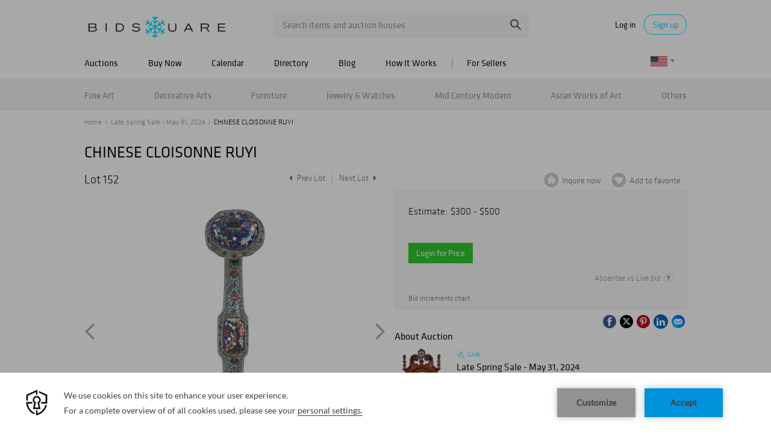

--- FILE ---
content_type: text/html; charset=UTF-8
request_url: https://www.bidsquare.com/online-auctions/wiederseim/chinese-cloisonne-ruyi-6285908
body_size: 24694
content:
<!DOCTYPE html>
<html lang="en">
    <head>
        <link rel="shortcut icon" href="/img/favicon.ico ">
                <link rel="apple-touch-icon" href="/img/favicon.ico">
        <link rel="apple-touch-icon-precomposed" href="/img/favicon.ico">
        <meta name="viewport" content="width=device-width, initial-scale=1, maximum-scale=1, user-scalable=no"/><meta name="description" content="Bid on CHINESE CLOISONNE RUYI sold at auction by Wiederseim Associates, Inc. 152 on 31st May Chinese cloisonne ruyi scepter signed, with carved stone figures and flowers mounted in a slide lid box. Scepter: 19&quot;l x 4&quot;w / Box: 6&quot;h x 21&quot;w x 7&quot;d"/><meta name="keywords" content="Asian Works of Art,Ceramics and Pottery"/><meta property="fb:app_id" content="2021466541405910"/><meta property="og:type" content="website"/><meta property="og:url" content="https://www.bidsquare.com/online-auctions/wiederseim/chinese-cloisonne-ruyi-6285908"/><meta property="og:title" content="CHINESE CLOISONNE RUYI"/><meta property="og:description" content="Chinese cloisonne ruyi scepter signed, with carved stone figures and flowers mounted in a slide lid box. Scepter: 19&quot;l x 4&quot;w / Box: 6&quot;h x 21&quot;w x 7&quot;d"/><meta property="og:image" content="https://s1.img.bidsquare.com/item/l/2619/26196181.jpeg?t=1S83jS"/><meta property="twitter:card" content="summary"/><meta property="twitter:site" content="@bidsquare"/><meta property="twitter:title" content="CHINESE CLOISONNE RUYI"/><meta property="twitter:description" content="Chinese cloisonne ruyi scepter signed, with carved stone figures and flowers mounted in a slide lid box. Scepter: 19&quot;l x 4&quot;w / Box: 6&quot;h x 21&quot;w x 7&quot;d"/><meta property="twitter:image" content="https://s1.img.bidsquare.com/item/l/2619/26196181.jpeg?t=1S83jS"/><meta charset="UTF-8"/><meta http-equiv="X-UA-Compatible" content="IE=edge"/><link rel="canonical" href="https://www.bidsquare.com/online-auctions/wiederseim/chinese-cloisonne-ruyi-6285908"/>                <title>CHINESE CLOISONNE RUYI sold at auction on 31st May  | Bidsquare</title>
        <script data-react-helmet="true" type="application/ld+json">{
    "@context": "https://schema.org",
    "@type": "Product",
    "productID": "6285908",
    "sku": "6285908",
    "name": "CHINESE CLOISONNE RUYI",
    "image": "https://s1.img.bidsquare.com/item/xl/2619/26196181.jpeg",
    "url": "https://www.bidsquare.com/online-auctions/wiederseim/chinese-cloisonne-ruyi-6285908",
    "description": "Chinese cloisonne ruyi scepter signed, with  carved stone figures and flowers mounted in a  slide lid box. Scepter: 19\"l x 4\"w / Box: 6\"h x 21\"w x 7\"d",
    "offers": {
        "@type": "Offer",
        "url": "https://www.bidsquare.com/online-auctions/wiederseim/chinese-cloisonne-ruyi-6285908",
        "price": 225,
        "priceCurrency": "USD",
        "availabilityEnds": "2024-05-31T09:00:00-04:00 EDT",
        "priceValidUntil": "2024-05-31T09:00:00-04:00 EDT",
        "availability": "SoldOut"
    }
}</script>        <script type="text/javascript">
                        pageLoadServerTime = 1769283139329;
            pageLoadServerTimeElapsedStart = (new Date()).getTime();
        </script>
        <link rel="stylesheet" type="text/css" href="https://www.bidsquare.com/public/css/font.css?t=1761753285" />
<link rel="stylesheet" type="text/css" href="https://www.bidsquare.com/public/css/bootstrap.min.css?t=1761753285" />
<link rel="stylesheet" type="text/css" href="https://www.bidsquare.com/public/css/custom.css?t=1761753285" />
<link rel="stylesheet" type="text/css" href="https://www.bidsquare.com/public/css/responsive.css?t=1761753285" />
<link rel="stylesheet" type="text/css" href="https://www.bidsquare.com/public/css/font-awesome.css?t=1761753285" />
<link rel="stylesheet" type="text/css" href="https://www.bidsquare.com/public/css/front-dev-new.css?t=1761753285" />
<link rel="stylesheet" type="text/css" href="https://www.bidsquare.com/public/js/magiczoomplus/5.3.7/magiczoomplus.css?t=1761753285" />
<link rel="stylesheet" type="text/css" href="https://www.bidsquare.com/public/css/jquery-ui.css?t=1761753285" />
<link rel="stylesheet" type="text/css" href="https://www.bidsquare.com/public/css/atc-base.css?t=1761753285" />
                    <!-- Google Tag Manager -->
            <script>(function(w,d,s,l,i){w[l]=w[l]||[];w[l].push({'gtm.start':
            new Date().getTime(),event:'gtm.js'});var f=d.getElementsByTagName(s)[0],
            j=d.createElement(s),dl=l!='dataLayer'?'&l='+l:'';j.async=true;j.src=
            'https://www.googletagmanager.com/gtm.js?id='+i+dl;f.parentNode.insertBefore(j,f);
            })(window,document,'script','dataLayer','GTM-5WMD3W');</script>
            <!-- End Google Tag Manager -->
                                            <!--[if lt IE 9]>
            <script type="text/javascript" src="https://www.bidsquare.com/public/js/html5shiv.min.js?t=1761753285"></script>
        <![endif]-->
        <script type="text/javascript">
            var setting = {"baseUri":"https:\/\/www.bidsquare.com","staticUri":"https:\/\/www.bidsquare.com\/public","isMobileWebView":false,"defaultSiteName":"Bidsquare","siteName":"Bidsquare","webSocket":{"host":"wss:\/\/ws.bidsquare.com","port":null,"debug":false},"reserveMet":[],"reCaptcha":{"v3":{"siteKey":"6LdzL_kcAAAAAHvauH1Jsz3Ux6njeXmqvGBbrqyk"}}};        </script>
                <script type="text/javascript" src="https://www.bidsquare.com/public/js/jquery.js?t=1761753285"></script>
<script type="text/javascript" src="https://www.bidsquare.com/public/js/functions.js?t=1761753285"></script>
<script type="text/javascript" src="https://www.bidsquare.com/public/js/bootstrap.min.js?t=1761753285"></script>
<script type="text/javascript" src="https://www.google.com/recaptcha/api.js?render=6LdzL_kcAAAAAHvauH1Jsz3Ux6njeXmqvGBbrqyk"></script>
<script type="text/javascript" src="https://www.bidsquare.com/public/js/front-common.js?t=1761753285"></script>
<script type="text/javascript" src="https://www.bidsquare.com/public/js/tagManager.js?t=1761753286"></script>
<script type="text/javascript" src="https://www.bidsquare.com/public/js/script.js?t=1761753286"></script>
<script type="text/javascript" src="https://www.bidsquare.com/public/js/bsApi.js?t=1761753285"></script>
<script type="text/javascript" src="https://www.bidsquare.com/public/js/jquery.i18n/src/jquery.i18n.js?t=1761753285"></script>
<script type="text/javascript" src="https://www.bidsquare.com/public/js/jquery.i18n/src/jquery.i18n.messagestore.js?t=1761753285"></script>
<script type="text/javascript" src="https://www.bidsquare.com/public/js/jquery.i18n/src/jquery.i18n.fallbacks.js?t=1761753285"></script>
<script type="text/javascript" src="https://www.bidsquare.com/public/js/jquery.i18n/src/jquery.i18n.language.js?t=1761753285"></script>
<script type="text/javascript" src="https://www.bidsquare.com/public/js/jquery.i18n/src/jquery.i18n.parser.js?t=1761753285"></script>
<script type="text/javascript" src="https://www.bidsquare.com/public/js/jquery.i18n/src/jquery.i18n.emitter.js?t=1761753285"></script>
<script type="text/javascript" src="https://www.bidsquare.com/public/js/magiczoomplus/5.3.7/magiczoomplus.js?t=1761753285"></script>
<script type="text/javascript" src="https://www.bidsquare.com/public/js/jquery-ui.js?t=1761753285"></script>
<script type="text/javascript" src="https://www.bidsquare.com/public/js/client/ws/auctionClient.js?t=1761753285"></script>
<script type="text/javascript" src="https://www.bidsquare.com/public/js/client/ws/liveEvent.js?t=1761753285"></script>
<script type="text/javascript" src="https://www.bidsquare.com/public/js/atc.min.js?t=1761753285"></script>
<script type="text/javascript">
                $.i18n().load({"en":{"Starting Bid":"Starting Bid","Current Bid":"Current Bid","Start in":"Start in","Starts in":"Starts in","End in":"End in","Bidsquare Bidder":"Bidsquare Bidder","Competing Bidder":"Competing Bidder","Bidder":"Bidder","Click Here to Bid Live":"Click Here to Bid Live","Non-supported browser... Use Chrome, Firefox, or Safari 11+":"Non-supported browser... Use Chrome, Firefox, or Safari 11+","On the Market":"On the Market","You are the highest bidder (%amount%)":"You are the highest bidder (%amount%)","You've been outbid (%amount%)":"You've been outbid (%amount%)","Your max bid (%amount%) is below reserve":"Your max bid (%amount%) is below reserve","You have an absentee bid (%amount%)":"You have an absentee bid (%amount%)","Place Bid":"Place Bid","Place Max Bid":"Place Max Bid","Increase Max Bid":"Increase Max Bid"}});
                
                [{"en":"https:\/\/www.bidsquare.com\/public\/js\/jquery.i18n\/messages\/en.json?t=1761753285"}].forEach(function (transArr, i) { $.i18n().load(transArr); });
                $.i18n.rawTranslationMap = {"reserveMetBannerNotification":"On the Market","highestBidNotification":"You are the highest bidder (%amount%)","outBidNotification":"You've been outbid (%amount%)","reserverNotMetNotification":"Your max bid (%amount%) is below reserve","absenteeBidNotification":"You have an absentee bid (%amount%)","placeNextBidButtonTextTimed":"Place Bid","placeMaxBidButtonTextTimed":"Place Max Bid","increaseMaxBidButtonTextTimed":"Increase Max Bid","placeNextBidButtonTextLive":"Place Bid","placeMaxBidbuttonTextLive":"Place Max Bid","increaseMaxBidButtonTextLive":"Increase Max Bid"};
            $(window).load(function(){});</script>
        <script type="text/javascript">
            if (typeof CKEDITOR !== 'undefined') CKEDITOR.timestamp = (new Date()).getTime(); // force refreshing the CKEditor internal js files
        </script>
    </head>
    <body class="">
            <!-- Google Tag Manager (noscript) -->
    <noscript><iframe src="https://www.googletagmanager.com/ns.html?id=GTM-5WMD3W"
    height="0" width="0" style="display:none;visibility:hidden"></iframe></noscript>
    <!-- End Google Tag Manager (noscript) -->
        <div class="wrap">
    <div id="loadingDiv" class="loadingDiv" style="display:none;"> </div>
    
<script type="text/javascript">
        
    $(document).ajaxError(function (e, xhr, settings, error) {
        if (xhr.status == 403) {
//        if (xhr.status >  400) {
//            location.reload();
            $('<div class="captcha_pop_wrap registration_pop_wrap approve_event_popup" style="display:none;">      <div class="captcha_pop registration_pop popup_center">              <iframe style="width:100%; height:100%; border:none;" src="/captcha/"                                   onload="$(this).closest(\'.captcha_pop_wrap\').show();" />          <!-- bid_info : end -->          <!--div class="register_btn_area">              <button class="color_white01 font_klavika_r font16 approve_event_popup_close">Ok</button>          </div-->          <!-- registration_btn_area : end -->          <div class="bid_pop_close approve_event_popup_close" onclick="$(this).closest(\'.captcha_pop_wrap\').remove();">              <img src="/img/login_pop_close.png" alt="Close">          </div>          <!-- bid_pop_close : end -->      </div>      <!-- registration_pop : end -->      <div class="bg"></div> </div>').appendTo('body').resize();// trigger resize to 
        }

        $(window).off('.captcha').on("message.captcha", function (e) {
            var event = e.originalEvent;
            if (event && typeof event.data !== 'undefined' && event.data == 'CAPTCHA_SUCCESS') {
                $('.captcha_pop_wrap .bid_pop_close').click();
                $.ajax(settings);   // retry the request
            }
        });
    });
</script>
<style>
    .captcha_pop_wrap .bg {
        z-index: 20000000; /* needs to be higher than loading overlay */
    }
    .captcha_pop_wrap .registration_pop {
        width: 600px;
        height: 450px;
        z-index: 20000001;
    }
</style>
<div class="message_bar_wrap general_message type2" style="display: none;">
    <div class="message_bar">
        <div class="message_con_wrap">
            <div class="message_bar_logo">
                <img src="https://www.bidsquare.com/public/img/svg/logo_blue_for_message_bar.svg" alt="Bidsquare" />            </div>
            <p class="message_bar_txt" id="topbar_txt">
                
            </p>
        </div>
    </div>
    <div class="messagebar_close"><i class="btn-icon btn-icon-close"></i></div>
</div>
<header class="site-header">
    <div class="headerTop">
        <div class="container pr">
            <div class="row">
                <div class="col-xs-12">                     

                    <div class="menuIcon">
                        <span class="line1"></span>
                        <span class="line2"></span>
                        <span class="line3"></span>                     
                    </div>
                                         <div class="logo">
                        <a href="https://www.bidsquare.com/"><img src="https://s1.img.bidsquare.com/site/logo/bidsquare_logo.svg?t=1VDB9K" alt="Bidsquare" /></a>                    </div>
                    <!-- Search area start -->
                    <div class="searchPart">
                        <div class="search">
                            <form action="https://www.bidsquare.com/search" id="header_search_form" method="get">                                                        <input type="text" name="search" class="searchTxt" value="" placeholder="Search items and auction houses" autocomplete="off">
                                <input type="submit" value="" class="searchBtn" />
                                <ul class="ac-suggest-box"></ul>
<script type="text/javascript">
    
    // initialize the autocomplete control
    $(function () {
        var headerAutocomplete = new bsAutocomplete({});    // for now the default options are fine
    });
</script>                            </form>                        </div>
                    </div>
                    <!-- Search area end -->
                    <div class="mobilee_login">
                        <div class="showMobile allMiddle">
                            <button class="btnSearch top-search-btn"></button>
                        </div>
                                                <div class="userArea allMiddle">
                            <a href="javascript:void(0);" class="login">Log in</a>
                            <a href="javascript:void(0);" class="signup borderBtn">Sign up</a>
                                                    </div>
                                            </div>
                </div>
            </div>
        </div>
    </div>

    
    <div class="headerMid">
        <div class="container">
            <div class="row">
                <div class="col-xs-12">                                 
                    <!-- Menu start -->
                    <div id="main_navigation">                                 
                        <nav class="navigation hamburgerBox">
                            <div class="mobiTitle">Menu</div>
                            <ul class="clearfix">
                                <li class="menu_title">Menu</li>
                                <li class="toggleMenu">
                                    <a href="javascript:void(0);">Auctions</a> <!-- removing link from here due to in tablet or touch screen we will not able to open hover menu -->
                                    <span class="toggleSpan"></span>
                                    <ul class="subMenu">
                                        <li><a href="https://www.bidsquare.com/auctions">Upcoming Auctions</a></li>
                                        <li><a href="https://www.bidsquare.com/auctions/past">Past Auctions</a></li>
                                        <li><a href="https://www.bidsquare.com/auctions/near-me">Auctions Near Me</a></li>
                                    </ul>
                                </li>
                                <li><a href="https://www.bidsquare.com/auctions/buy-now">Buy Now</a></li>
                                <li><a href="https://www.bidsquare.com/calendar">Calendar</a></li>
                                <li><a href="https://www.bidsquare.com/auction-house">Directory</a></li>
                                <li><a href="https://www.bidsquare.com/blog">Blog</a></li>
                                <li><a href="https://www.bidsquare.com/get-started">How It Works</a></li>
                                <li class="toggleMenu bidsquare-seller">
                                    <a href="javascript:void(0);">For Sellers</a> <!-- removing link from here due to in tablet or touch screen we will not able to open hover menu -->
                                    <span class="toggleSpan"></span>
                                    <ul class="subMenu">
                                        <li><a href="https://www.bidsquarecloud.com/" target="_blank">Bidsquare Cloud</a></li>
                                        <li><a href="https://www.bidsquare.com/join-us">Bidsquare Marketplace</a></li>
                                    </ul>
                                </li>
                                                                                                <li class="desktop_view"><i class="fa fa-desktop" aria-hidden="true"></i><a href="https://www.bidsquare.com/index/changeSiteView/1">Desktop View</a></li>
                                                            </ul>
                        </nav>
                        <div class="overLayer"></div>
                    </div>
                    <!-- Menu end -->
                    <!-- Currency changer -->
                    <div id="currency_menu">
                        <div class="overLayer"></div>
                        <div class="mobile_currency_menu hamburgerBox">
                            <div class="currency_switch">
                                <div class="Currency_btn">
                                    <div class="mobile_currency">Menu</div>
                                                                        <span class="user_currency dropdown_arrow"><img src="https://www.bidsquare.com/public/img/flag/svg/us.svg" alt="" /></span>
                                    <ul class="currency_dropdown" style="display: none">
                                                                                <li data-currency-id="1">
                                            <span><img src="https://www.bidsquare.com/public/img/flag/svg/us.svg" alt="United States Dollar" />USD</span>
                                        </li>
                                                                                <li data-currency-id="2">
                                            <span><img src="https://www.bidsquare.com/public/img/flag/svg/eu.svg" alt="Euro" />EUR</span>
                                        </li>
                                                                                <li data-currency-id="3">
                                            <span><img src="https://www.bidsquare.com/public/img/flag/svg/ca.svg" alt="Canadian Dollar" />CAD</span>
                                        </li>
                                                                                <li data-currency-id="4">
                                            <span><img src="https://www.bidsquare.com/public/img/flag/svg/au.svg" alt="Australian Dollar" />AUD</span>
                                        </li>
                                                                                <li data-currency-id="5">
                                            <span><img src="https://www.bidsquare.com/public/img/flag/svg/gb.svg" alt="British Pound" />GBP</span>
                                        </li>
                                                                                <li data-currency-id="6">
                                            <span><img src="https://www.bidsquare.com/public/img/flag/svg/mx.svg" alt="Mexican Peso" />MXN</span>
                                        </li>
                                                                                <li data-currency-id="7">
                                            <span><img src="https://www.bidsquare.com/public/img/flag/svg/hk.svg" alt="Hong Kong Dollar" />HKD</span>
                                        </li>
                                                                                <li data-currency-id="8">
                                            <span><img src="https://www.bidsquare.com/public/img/flag/svg/cn.svg" alt="Chinese Yuan" />CNY</span>
                                        </li>
                                                                                <li data-currency-id="9">
                                            <span><img src="https://www.bidsquare.com/public/img/flag/svg/my.svg" alt="Malaysian Ringgit" />MYR</span>
                                        </li>
                                                                                <li data-currency-id="10">
                                            <span><img src="https://www.bidsquare.com/public/img/flag/svg/se.svg" alt="Swedish krona" />SEK</span>
                                        </li>
                                                                                <li data-currency-id="11">
                                            <span><img src="https://www.bidsquare.com/public/img/flag/svg/sg.svg" alt="Singapore Dollar" />SGD</span>
                                        </li>
                                                                                <li data-currency-id="12">
                                            <span><img src="https://www.bidsquare.com/public/img/flag/svg/ch.svg" alt="Swiss Franc" />CHF</span>
                                        </li>
                                                                                <li data-currency-id="13">
                                            <span><img src="https://www.bidsquare.com/public/img/flag/th.png" alt="Thai Baht" />THB</span>
                                        </li>
                                                                             </ul>
                                                                     </div>
                            </div>
                            <!-- Currency changer -->
                        </div>
                    </div>
                </div>
            </div>  
        </div>
    </div>
    
    <div class="headerBtm">
        <div class="container">
            <div class="row">
                <div class="col-xs-12">                     
                    <nav class="catNav" id="catNav">
                    <style type="text/css">.headerBtm {
        background-color: #F4F4F4;
    }

    .mega-menu-wrap {
        width: 100vw;
        top: 50px;
        left: 50%;
        transform: translateX(-50vw);
        min-height: 300px;
        border-bottom: 1px solid #E3E3E3;
        background: #FFF;
        box-shadow: 0px 4px 4px 0px rgba(227, 227, 227, 0.25);
        padding-bottom: 15px;
    }

    .catNav>ul>li {
        margin-right: inherit;
        line-height: 51px;
        flex-shrink: 0;
    }

    .catNav .mega-menu-sec {
        display: flex;
        justify-content: space-between;
        align-items: center;
        width: 100%;
        height: 50px;
        gap: 11px;
        overflow-x: auto;
        overflow-y: hidden;
    }

    .mega-menu-wrap ul li a {
        padding-left: 0;
    }

    .mega-menu-wrap ul.list-wrap {
        margin-right: 0;
        float: none;
    }

    .catNav>ul>li:hover>a {
        color: #0e0e0e;
    }

    .mega-menu-wrap .list-title {
        font-size: 16px;
        line-height: 20px;
        margin-bottom: 5px;
        margin-top: 10px;
        text-transform: ;
    }

    .mega-menu-wrap ul.list-wrap li a {
        color: rgba(14, 14, 14, 0.54);
        font-weight: 400;
        line-height: 20px;
        margin-bottom: 3px;
        padding: 0;
    }

    .mega-menu-wrap ul.list-wrap li:hover a {
        color: #00DEFF;
    }

    .mega-menu-wrap .view-all-sec {
        line-height: normal;
        display: block;
        margin-left: auto;
        margin-top: 12px;
    }

    .mega-menu-wrap .view-all-sec .fa {
        color: #00DEFF;
        width: 16px;
        height: 16px;
        font-size: 16px;
        vertical-align: bottom;
    }

    .mega-menu-wrap .view-all-sec a {
        font-size: 14px;
    }

    .mega-menu-wrap .mr-2 {
        margin-right: 20px !important;
    }

    .mega-menu-wrap .d-flex {
        display: flex;
    }

    .mega-menu-wrap .justify-content-between {
        justify-content: space-between;
    }

    .mega-menu-wrap .list-sec {
        width: 180px;
        margin-right: 20px;
    }

    .mega-menu-wrap .ml-auto {
        margin-left: auto;
    }

    .mega-menu-wrap .view-all .fa {
        color: #00deff;
    }

    .mega-menu-wrap .p-relative {
        position: relative !important;
    }

    .mega-menu-wrap .img-sec {
        max-width: 250px;
        margin-top: 15px;
        width: 35%
    }

    .mega-menu-wrap .cate_img_wrap {
        display: flex;
        flex-wrap: wrap;
        justify-content: end;
        gap: 10px;
        float: none;
    }

    .mega-menu-wrap .cate_img_wrap .cate-img {
        width: 47%;
        max-height: 118px;
        display: inline-block;
        text-align: center;
    }

    .mega-menu-wrap .cate_img_wrap .cate-img a {
        display: inline-flex;
        align-items: center;
        height: 100%;
    }

    .mega-menu-wrap .cate_img_wrap .cate-img img {
        max-height: 100%;
    }

    .mega-menu-wrap .collectibles {
        width: 80%;
    }

    .mega-menu-wrap .collectibles ul.list-sec {
        width: 33.33%;
    }

    .mega-menu-wrap .list-title-main {
        font-size: 18px;
        line-height: normal;
        display: block;
    }

    @media only screen and (max-width: 991.98px) {
        .mega-menu-wrap .list-sec {
            width: 140px;
        }

        .mega-menu-wrap .list-title {
            font-size: 14px;
        }
    }

    @media only screen and (max-width: 767px) {
        .headerBtm {
            background-color: #00deff;
        }
    }

    .mega-menu-wrap .all-category .all-category-button {
        bottom: 5px;
        right: 0;
        line-height: normal;
    }

    .mega-menu-wrap .all-category .all-category-button a {
        padding: 5px 15px;
        font-size: 13px;
    }

    .mega-menu-wrap .megamenu-bottom {
        text-align: center;
        border-top: 1px solid #ddd;
        margin-top: 10px;
        padding-top: 10px;
        line-height: 30px;
    }
</style>
<ul class="mega-menu-sec"><!-- Main Category Menu Start -->
	<li><a href="https://www.bidsquare.com/category/fine-art-1">Fine Art</a>
	<div class="mega-menu-wrap">
	<div class="container">
	<div class="d-flex">
	<div class="list-sec">
	<ul class="list-wrap">
		<li class="list-title">Browse by Category</li>
		<li><a href="https://www.bidsquare.com/category/drawings-watercolors-13">Drawings &amp; Watercolors</a></li>
		<li><a href="https://www.bidsquare.com/category/mixed-media-15">Mixed Media</a></li>
		<li><a href="https://www.bidsquare.com/category/paintings-16">Paintings</a></li>
		<li><a href="https://www.bidsquare.com/category/photography-17">Photography</a></li>
		<li><a href="https://www.bidsquare.com/category/prints-posters-18">Prints &amp; Posters</a></li>
		<li><a href="https://www.bidsquare.com/category/sculptures-19">Sculptures</a></li>
	</ul>
	</div>

	<div class="list-sec">
	<ul class="list-wrap">
		<li class="list-title">Browse by Style</li>
		<li><a href="https://www.bidsquare.com/category/cubism">Cubism</a></li>
		<li><a href="https://www.bidsquare.com/category/folk-art-14">Folk Art</a></li>
		<li><a href="https://www.bidsquare.com/category/impressionism">Impressionism</a></li>
		<li><a href="https://www.bidsquare.com/category/modern-contemporary-art">Modern &amp; Contemporary Art</a></li>
		<li><a href="https://www.bidsquare.com/category/old-master-art">Old Master Art</a></li>
		<li><a href="https://www.bidsquare.com/category/outsider-art-23">Outsider Art</a></li>
		<li><a href="https://www.bidsquare.com/category/pop-art-137">Pop Art</a></li>
		<li><a href="https://www.bidsquare.com/category/sporting-art-20">Sporting Art</a></li>
		<li><a href="https://www.bidsquare.com/category/street-art-24">Street Art</a></li>
		<li><a href="https://www.bidsquare.com/category/tribal-art-21">Tribal Art</a></li>
	</ul>
	</div>

	<div class="list-sec">
	<ul class="list-wrap">
		<li class="list-title">Browse by Artist</li>
		<li><a href="https://www.bidsquare.com/collection/artist/salvador-dal-797">Salvador Dali</a></li>
		<li><a href="https://www.bidsquare.com/collection/artist/keith-haring-1061">Keith Haring</a></li>
		<li><a href="https://www.bidsquare.com/collection/artist/kaws-1277">Kaws</a></li>
		<li><a href="https://www.bidsquare.com/collection/artist/jeff-koons-361">Jeff Koons</a></li>
		<li><a href="https://www.bidsquare.com/collection/artist/pablo-picasso-59">Pablo Picasso</a></li>
		<li><a href="https://www.bidsquare.com/collection/artist/andy-warhol-65">Andy Warhol</a></li>
	</ul>
	</div>

	<div class="img-sec ml-auto">
	<div class="cate_img_wrap">
	<div class="cate-img"><a href="https://www.bidsquare.com/online-auctions/millea-bros/yumikasa-ida-large-oil-on-linen-2018-7059307"><img alt="Yumikasa Ida, large oil on linen, 2018" src="https://s1.img.bidsquare.com/item/l/2931/29312804.jpeg" /> </a></div>

	<div class="cate-img"><a href="https://www.bidsquare.com/online-auctions/robinhood-auctions/kitty-cantrell-breath-of-life-limited-edition-mixed-media-lucite-sculpture-with-coa-7057280"><img alt="Kitty Cantrell, 'Breath of Life' Limited Edition Mixed Media Lucite Sculpture with COA." src="https://s1.img.bidsquare.com/item/l/2930/29305254.jpeg" /> </a></div>

	<div class="cate-img"><a href="https://www.bidsquare.com/online-auctions/robinhood-auctions/wang-ram-head-hand-painted-limited-edition-resin-sculpture-numbered-2-2-hand-signed-and-letter-of-authenticity-7056493"><img alt="Wang, 'Ram Head' Hand Painted Limited Edition Resin Sculpture, Numbered 2/2, Hand Signed and Letter of Authenticity" src="https://s1.img.bidsquare.com/item/l/2930/29303780.jpeg" /> </a></div>

	<div class="cate-img"><a href="https://www.bidsquare.com/online-auctions/dumouchelles/max-pechstein-german-1881-1955-watercolor-on-thick-wove-paper-1947-sailboats-in-a-safe-habor-7074149"><img alt="Max Pechstein (German, 1881-1955) Watercolor on Thick Wove Paper 1947, 'Sailboats in a Safe Habor'" src="https://s1.img.bidsquare.com/item/l/2937/29373438.jpeg" /> </a></div>
	</div>

	<div class="view-all-sec"><a href="https://www.bidsquare.com/category/fine-art-1">View All Fine Art </a></div>
	</div>
	</div>
	</div>
	</div>
	</li>
	<li><a href="https://www.bidsquare.com/category/decorative-arts-6">Decorative Arts</a>
	<div class="mega-menu-wrap">
	<div class="container">
	<div class="d-flex">
	<div class="list-sec">
	<ul class="list-wrap">
		<li class="list-title">Browse by Material</li>
		<li><a href="https://www.bidsquare.com/category/bronzes-67">Bronzes</a></li>
		<li><a href="https://www.bidsquare.com/category/ceramics-64">Ceramics</a></li>
		<li><a href="https://www.bidsquare.com/category/glass-porcelain">Glass &amp; Porcelain</a></li>
		<li><a href="https://www.bidsquare.com/category/metal-woodwork-74">Metal &amp; Woodwork</a></li>
		<li><a href="https://www.bidsquare.com/category/pewter-168">Pewter</a></li>
		<li><a href="https://www.bidsquare.com/category/silver-vertu-70">Silver &amp; Vertu</a></li>
		<li><a href="https://www.bidsquare.com/category/stone">Stone</a></li>
	</ul>
	</div>

	<div>
	<div class="list-title">Browse by Object</div>

	<div class="d-flex">
	<ul class="list-sec list-wrap mr-2">
		<li><a href="https://www.bidsquare.com/category/boxes-baskets-76">Boxes &amp; Baskets</a></li>
		<li><a href="https://www.bidsquare.com/category/busts">Busts</a></li>
		<li><a href="https://www.bidsquare.com/category/clocks">Clocks</a></li>
		<li><a href="https://www.bidsquare.com/category/decorative-sculptures-71">Decorative Sculptures</a></li>
		<li><a href="https://www.bidsquare.com/category/fine-china-and-tableware-69">Fine China and Tableware</a></li>
		<li><a href="https://www.bidsquare.com/category/fireplaces-and-accessories-92">Fireplaces and Accessories</a></li>
		<li><a href="https://www.bidsquare.com/category/frames-windows-68">Frames &amp; Windows</a></li>
	</ul>

	<ul class="list-sec list-wrap mr-2">
		<li><a href="https://www.bidsquare.com/category/lamps-lighting-candlesticks-65">Lamps, Lighting &amp; Candlesticks</a></li>
		<li><a href="https://www.bidsquare.com/category/mirrors-95">Mirrors</a></li>
		<li><a href="https://www.bidsquare.com/category/rugs-carpets-96">Rugs &amp; Carpets</a></li>
		<li><a href="https://www.bidsquare.com/category/textiles-tapestries-72">Textiles &amp; Tapestries</a></li>
		<li><a href="https://www.bidsquare.com/category/vases-vessels-75">Vases &amp; Vessels</a></li>
		<li><a href="https://www.bidsquare.com/category/weathervanes-73">Weathervanes</a></li>
	</ul>
	</div>
	</div>

	<div class="list-sec">
	<ul class="list-wrap">
		<li class="list-title">Browse by Style</li>
		<li><a href="https://www.bidsquare.com/category/art-deco">Art Deco</a></li>
		<li><a href="https://www.bidsquare.com/category/industrial">Industrial</a></li>
		<li><a href="https://www.bidsquare.com/category/modern">Modern</a></li>
		<li><a href="https://www.bidsquare.com/category/victorian">Victorian</a></li>
	</ul>
	</div>

	<div class="img-sec ml-auto">
	<div class="cate_img_wrap">
	<div class="cate-img"><a href="https://www.bidsquare.com/online-auctions/morton-subastas/par-de-faisanes-m-xico-siglo-xx-elaborados-en-plata-tane-sterling-ley-0-925-con-vermeil-ojos-de-pedrer-a-y-bases-de-m-rmol-7053923"><img alt="PAR DE FAISANES. MÉXICO, SIGLO XX. Elaborados en plata TANE, Sterling, ley 0.925 con vermeil, ojos de pedrería y bases de mármol." src="https://s1.img.bidsquare.com/item/xl/2929/29296773.jpeg" /> </a></div>

	<div class="cate-img"><a href="https://www.bidsquare.com/online-auctions/kodner/steuben-crystal-glass-ware-7064957"><img alt="Steuben Crystal Glass Ware" src="https://s1.img.bidsquare.com/item/l/2933/29335701.jpeg" /> </a></div>

	<div class="cate-img"><a href="https://www.bidsquare.com/online-auctions/whitleys-auctioneers/verner-panton-for-louis-poulsen-lamp-panthella-7064386"><img alt="Verner Panton for Louis Poulsen Lamp, Panthella" src="https://s1.img.bidsquare.com/item/l/2932/29328586.jpeg" /> </a></div>

	<div class="cate-img"><a href="https://www.bidsquare.com/online-auctions/kodner/six-aynsley-porcelain-plates-7064947"><img alt="Six Aynsley Porcelain Plates" src="https://s1.img.bidsquare.com/item/l/2933/29335640.jpeg" /> </a></div>
	</div>

	<div class="view-all-sec"><a href="https://www.bidsquare.com/category/decorative-arts-6">View All Decorative Arts </a></div>
	</div>
	</div>
	</div>
	</div>
	</li>
	<li><a href="https://www.bidsquare.com/category/furniture-8">Furniture</a>
	<div class="mega-menu-wrap">
	<div class="container">
	<div class="d-flex">
	<div class="list-sec">
	<ul class="list-wrap">
		<li class="list-title">Browse by Furniture</li>
		<li><a href="https://www.bidsquare.com/category/bedroom">Bedroom</a></li>
		<li><a href="https://www.bidsquare.com/category/dining">Dining</a></li>
		<li><a href="https://www.bidsquare.com/category/garden-outdoor">Garden and Outdoor</a></li>
		<li><a href="https://www.bidsquare.com/category/living-spaces">Living Spaces</a></li>
		<li><a href="https://www.bidsquare.com/category/office">Office</a></li>
	</ul>

	<ul class="list-wrap">
		<li class="list-title">Browse by Seating</li>
		<li><a href="https://www.bidsquare.com/category/all-seating">All Seating</a></li>
		<li><a href="https://www.bidsquare.com/category/armchairs">Armchairs</a></li>
		<li><a href="https://www.bidsquare.com/category/chairs">Chairs</a></li>
		<li><a href="https://www.bidsquare.com/category/dining-chairs">Dining Chairs</a></li>
		<li><a href="https://www.bidsquare.com/category/lounges">Lounges</a></li>
		<li><a href="https://www.bidsquare.com/category/sofas">Sofas</a></li>
	</ul>
	</div>

	<div class="list-sec">
	<ul class="list-wrap">
		<li class="list-title">Browse by Storage</li>
		<li><a href="https://www.bidsquare.com/category/all-storage">All Storage</a></li>
		<li><a href="https://www.bidsquare.com/category/armoires">Armoires</a></li>
		<li><a href="https://www.bidsquare.com/category/bookcases-89">Bookcases</a></li>
		<li><a href="https://www.bidsquare.com/category/cabinets-cupboards">Cabinets &amp; Cupboards</a></li>
		<li><a href="https://www.bidsquare.com/category/chests-99">Chests</a></li>
		<li><a href="https://www.bidsquare.com/category/credenzas">Credenzas</a></li>
		<li><a href="https://www.bidsquare.com/category/dressers-vanities">Dressers &amp; Vanities</a></li>
		<li><a href="https://www.bidsquare.com/category/nightstands">Night Stands</a></li>
		<li><a href="https://www.bidsquare.com/category/wardrobes">Wardrobes</a></li>
	</ul>
	</div>

	<div class="list-sec">
	<div>
	<ul class="list-wrap">
		<li class="list-title">Browse by Tables</li>
		<li><a href="https://www.bidsquare.com/category/all-tables">All Tables</a></li>
		<li><a href="https://www.bidsquare.com/category/coffee-tables">Coffee Tables</a></li>
		<li><a href="https://www.bidsquare.com/category/console-tables">Console Tables</a></li>
		<li><a href="https://www.bidsquare.com/category/desks">Desks</a></li>
		<li><a href="https://www.bidsquare.com/category/dining-tables">Dining Tables</a></li>
		<li><a href="https://www.bidsquare.com/category/side-tables">Side Tables</a></li>
	</ul>

	<ul class="list-wrap">
		<li class="list-title">Browse by Period</li>
		<li><a href="https://www.bidsquare.com/category/18th-century">18th Century</a></li>
		<li><a href="https://www.bidsquare.com/category/19th-century">19th Century</a></li>
		<li><a href="https://www.bidsquare.com/category/20th-century">20th Century</a></li>
		<li><a href="https://www.bidsquare.com/category/21st-century">21st Century</a></li>
	</ul>
	</div>
	</div>

	<div class="list-sec">
	<ul class="list-wrap">
		<li class="list-title">Browse by Style</li>
		<li><a href="https://www.bidsquare.com/category/all-styles">All Styles</a></li>
		<li><a href="https://www.bidsquare.com/category/art-nouveau">Art Nouveau</a></li>
		<li><a href="https://www.bidsquare.com/category/arts-crafts">Arts &amp; Crafts</a></li>
		<li><a href="https://www.bidsquare.com/category/hollywood-regency">Hollywood Regency</a></li>
		<li><a href="https://www.bidsquare.com/category/louis-XVI">Louis XVI</a></li>
	</ul>
	</div>

	<div class="img-sec ml-auto p-relative">
	<div class="cate_img_wrap">
	<div class="cate-img"><a href="https://www.bidsquare.com/online-auctions/cain-modern-auctions/set-of-4-barstools-with-leather-upholstery-by-minton-spidell-6942691"><img alt="Set of 4 Barstools With Leather Upholstery by Minton-Spidell" src="https://s1.img.bidsquare.com/item/l/2888/28881318.jpeg" /> </a></div>

	<div class="cate-img"><a href="https://www.bidsquare.com/online-auctions/dumouchelles/french-louis-xv-style-hand-carved-walnut-breakfront-with-marble-top-19th-c-7073490"><img alt="French Louis XV Style Hand Carved Walnut Breakfront with Marble Top 19th C." src="https://s1.img.bidsquare.com/item/l/2936/29369527.jpeg" /> </a></div>

	<div class="cate-img"><a href="https://www.bidsquare.com/online-auctions/dumouchelles/phyllis-morris-silver-and-gilt-spiral-post-king-size-bed-frame-samsung-2010-flatscreen-tv-ca-2000-7073572"><img alt="Phyllis Morris Silver And Gilt Spiral Post King Size Bed Frame + Samsung 2010 Flatscreen TV, Ca. 2000" src="https://s1.img.bidsquare.com/item/l/2937/29370095.jpeg" /> </a></div>

	<div class="cate-img"><a href="https://www.bidsquare.com/online-auctions/cain-modern-auctions/center-entry-table-in-brass-wood-by-la-barge-6671102"><img alt="Center/Entry Table in Brass &amp; Wood by LA Barge" src="https://s1.img.bidsquare.com/item/l/2780/27800035.jpeg" /> </a></div>
	</div>

	<div class="view-all-sec"><a href="https://www.bidsquare.com/category/furniture-8">View All Furniture</a></div>
	</div>
	</div>
	</div>
	</div>
	</li>
	<li><a href="https://www.bidsquare.com/category/jewelry-watches">Jewelry &amp; Watches</a>
	<div class="mega-menu-wrap">
	<div class="container">
	<div class="d-flex">
	<div class="list-sec">
	<ul class="list-wrap">
		<li class="list-title">Browse by Category</li>
		<li><a href="https://www.bidsquare.com/category/bracelets-bangles-26">Bracelets &amp; Bangles</a></li>
		<li><a href="https://www.bidsquare.com/category/brooches-pins-32">Brooches &amp; Pins</a></li>
		<li><a href="https://www.bidsquare.com/category/cufflinks">Cufflinks</a></li>
		<li><a href="https://www.bidsquare.com/category/earrings-27">Earrings</a></li>
		<li><a href="https://www.bidsquare.com/category/jewelry-boxes-28">Jewelry Boxes</a></li>
		<li><a href="https://www.bidsquare.com/category/loose-diamonds-and-gemstones-30">Loose Diamonds and Gemstones</a></li>
		<li><a href="https://www.bidsquare.com/category/necklaces-pendants-31">Necklaces &amp; Pendants</a></li>
		<li><a href="https://www.bidsquare.com/category/objects-de-vertu-34">Objets de Vertu</a></li>
		<li><a href="https://www.bidsquare.com/category/pocket-watches-37">Pocketwatches</a></li>
		<li><a href="https://www.bidsquare.com/category/rings-33">Rings</a></li>
		<li><a href="https://www.bidsquare.com/category/sets-demi-parure-29">Sets &amp; Demi-Parure</a></li>
		<li><a href="https://www.bidsquare.com/category/watches">Watches</a></li>
	</ul>
	</div>

	<div class="list-sec">
	<ul class="list-wrap">
		<li class="list-title">Browse by Creator</li>
		<li><a href="https://www.bidsquare.com/category/audemars-piguet">Audemars Piguet</a></li>
		<li><a href="https://www.bidsquare.com/category/cartier">Cartier</a></li>
		<li><a href="https://www.bidsquare.com/collection/artist/david-webb-677">David Webb</a></li>
		<li><a href="https://www.bidsquare.com/category/hermes">Hermes</a></li>
		<li><a href="https://www.bidsquare.com/collection/designer/iwc-schaffhausen-1224">IWC Schaffhausen</a></li>
		<li><a href="https://www.bidsquare.com/category/patek-philippe">Patek Philippe</a></li>
		<li><a href="https://www.bidsquare.com/category/rolex">Rolex</a></li>
		<li><a href="https://www.bidsquare.com/category/tiffany-co">Tiffany &amp; Co.</a></li>
	</ul>
	</div>

	<div class="list-sec">
	<ul class="list-wrap">
		<li class="list-title">Browse by Material</li>
		<li><a href="https://www.bidsquare.com/category/gold">Gold</a></li>
		<li><a href="https://www.bidsquare.com/category/pearls">Pearls</a></li>
		<li><a href="https://www.bidsquare.com/category/platinum">Platinum</a></li>
		<li><a href="https://www.bidsquare.com/category/precious-stones">Precious Stones</a></li>
		<li><a href="https://www.bidsquare.com/category/semi-precious-stones">Semi-Precious Stones</a></li>
		<li><a href="https://www.bidsquare.com/category/silver">Silver</a></li>
	</ul>
	</div>

	<div class="img-sec ml-auto">
	<div class="cate_img_wrap">
	<div class="cate-img"><a href="https://www.bidsquare.com/online-auctions/brunk/14kt-vacheron-and-constantin-ladies-open-face-pocket-watch-6680389"><img alt="14kt. Vacheron and Constantin Ladies Open Face Pocket Watch" src="https://s1.img.bidsquare.com/item/l/2923/29230797.jpeg" /> </a></div>

	<div class="cate-img"><a href="https://www.bidsquare.com/online-auctions/dumouchelles/south-sea-pearl-14-16mm-choker-18kt-gold-diamond-emerald-butterfly-clasp-7073528"><img alt="South Sea Pearl (14-16mm) Choker, 18kt Gold, Diamond &amp; Emerald Butterfly Clasp" src="https://s1.img.bidsquare.com/item/l/2936/29369809.jpeg" /> </a></div>

	<div class="cate-img"><a href="https://www.bidsquare.com/online-auctions/pink-lady-auctions/10-01-ct-color-h-vs2-emerald-cut-gia-graded-diamond-7062815"><img alt="10.01 ct, Color H/VS2, Emerald cut GIA Graded Diamond" src="https://s1.img.bidsquare.com/item/l/2932/29324368.jpeg" /> </a></div>

	<div class="cate-img"><a href="https://www.bidsquare.com/online-auctions/brunk/18kt-rolex-datejust-tiffany-co-diamond-watch-6613129"><img alt="18kt. Rolex DateJust Tiffany &amp; Co. Diamond Watch" src="https://s1.img.bidsquare.com/item/l/2923/29230766.jpeg" /> </a></div>
	</div>

	<div class="view-all-sec"><a href="https://www.bidsquare.com/category/jewelry-watches">View All Jewelry &amp; Watches </a></div>
	</div>
	</div>
	</div>
	</div>
	</li>
	<li><a href="https://www.bidsquare.com/category/mid-century-modern">Mid Century Modern</a>
	<div class="mega-menu-wrap">
	<div class="container">
	<div class="d-flex">
	<div class="list-sec">
	<ul class="list-wrap">
		<li class="list-title">Browse by Seating</li>
		<li><a href="https://www.bidsquare.com/category/mid-century-all-seating">Mid Century All Seating</a></li>
		<li><a href="https://www.bidsquare.com/category/mid-century-armchairs">Mid Century Armchairs</a></li>
		<li><a href="https://www.bidsquare.com/category/mid-century-chairs">Mid Century Chairs</a></li>
		<li><a href="https://www.bidsquare.com/category/mid-century-sofas">Mid Century Sofas</a></li>
	</ul>

	<ul class="list-wrap">
		<li class="list-title">Browse by Storage</li>
		<li><a href="https://www.bidsquare.com/category/mid-century-bookcases">Mid Century Bookcases</a></li>
		<li><a href="https://www.bidsquare.com/category/mid-century-cabinets-cupboards">Mid Century Cabinets &amp; Cupboards</a></li>
		<li><a href="https://www.bidsquare.com/category/mid-century-dressers">Mid Century Dressers</a></li>
	</ul>
	</div>

	<div class="list-sec">
	<ul class="list-wrap">
		<li class="list-title">Browse by Tables</li>
		<li><a href="https://www.bidsquare.com/category/all-mid-century-tables">All Mid Century Tables</a></li>
		<li><a href="https://www.bidsquare.com/category/mid-century-coffee-tables">Mid Century Coffee Tables</a></li>
		<li><a href="https://www.bidsquare.com/category/mid-century-desks">Mid Century Desks</a></li>
		<li><a href="https://www.bidsquare.com/category/mid-century-side-tables">Mid Century Side Tables</a></li>
	</ul>

	<ul class="list-wrap">
		<li class="list-title">Browse by Decor</li>
		<li><a href="https://www.bidsquare.com/category/mid-century-lighting-sconces">Mid Century Lighting &amp; Sconces</a></li>
		<li><a href="https://www.bidsquare.com/category/mid-century-mirrors-frames">Mid Century Mirrors &amp; Frames</a></li>
		<li><a href="https://www.bidsquare.com/category/mid-century-rugs">Mid Century Rugs</a></li>
	</ul>
	</div>

	<div class="list-sec">
	<ul class="list-wrap">
		<li class="list-title">Shop by Design</li>
		<li><a href="https://www.bidsquare.com/category/artichoke-lamp">Artichoke Lamp</a></li>
		<li><a href="https://www.bidsquare.com/category/eames-lounge-chair">Eames Lounge Chair</a></li>
		<li><a href="https://www.bidsquare.com/category/egg-chair">Egg Chair</a></li>
		<li><a href="https://www.bidsquare.com/collection/decorative-arts-lamps-lighting-candlesticks-65/sputnik-chandelier-2630">Sptunik Chandelier</a></li>
		<li><a href="https://www.bidsquare.com/category/togo">Togo</a></li>
	</ul>
	</div>

	<div class="list-sec">
	<ul class="list-wrap">
		<li class="list-title">Shop by Creator</li>
		<li><a href="https://www.bidsquare.com/category/charles-and-ray-eames">Charles and Ray Eames</a></li>
		<li><a href="https://www.bidsquare.com/collection/designer/ettore-sottsass-1407">Ettore Sottsass</a></li>
		<li><a href="https://www.bidsquare.com/collection/designer/finn-juhl-4206">Finn Juhl</a></li>
		<li><a href="https://www.bidsquare.com/category/george-nakashima">George Nakashima</a></li>
		<li><a href="https://www.bidsquare.com/collection/designer/gio-ponti-2516">Gio Ponti</a></li>
		<li><a href="https://www.bidsquare.com/collection/designer/le-corbusier-3449">Le Corbusier</a></li>
		<li><a href="https://www.bidsquare.com/collection/designer/milo-baughman-765">Milo Baughman</a></li>
		<li><a href="https://www.bidsquare.com/collection/designer/pierre-jeanneret-2082">Pierre Jeanneret</a></li>
	</ul>
	</div>

	<div class="img-sec ml-auto">
	<div class="cate_img_wrap">
	<div class="cate-img"><a href="https://www.bidsquare.com/online-auctions/associated-estate-appraisal/charles-fazzino-3d-best-of-boca-serigraph-6353513"><img alt="Charles Fazzino 3D 'Best of Boca' Serigraph" src="https://s1.img.bidsquare.com/item/l/2904/29046432.jpeg" /> </a></div>

	<div class="cate-img"><a href="https://www.bidsquare.com/online-auctions/cain-modern-auctions/pair-of-glass-steel-lantern-lights-by-lantern-masters-usa-2000s-6942914"><img alt="Pair of Glass &amp; Steel Lantern Lights by Lantern Masters, USA 2000's" src="https://s1.img.bidsquare.com/item/l/2888/28883260.jpeg" /> </a></div>

	<div class="cate-img"><a href="https://www.bidsquare.com/online-auctions/concept-gallery/20th-century-folk-painted-chapman-mirror-7038706"><img alt="20th Century Folk Painted Chapman Mirror" src="https://s1.img.bidsquare.com/item/l/2923/29235504.jpeg" /> </a></div>

	<div class="cate-img"><a href="https://www.bidsquare.com/online-auctions/kodner/knoll-marcel-breuer-cesca-chairs-7064776"><img alt="Knoll Marcel Breuer 'Cesca' Chairs" src="https://s1.img.bidsquare.com/item/l/2933/29334889.jpeg" /> </a></div>
	</div>

	<div class="view-all-sec"><a href="https://www.bidsquare.com/category/mid-century-modern">View All Mid Century Modern </a></div>
	</div>
	</div>
	</div>
	</div>
	</li>
	<li><a href="https://www.bidsquare.com/category/asian-works-of-art-4">Asian Works of Art</a>
	<div class="mega-menu-wrap">
	<div class="container">
	<div class="d-flex">
	<div class="list-sec">
	<ul class="list-wrap">
		<li class="list-title">Browse by Category</li>
		<li><a href="https://www.bidsquare.com/category/asian-antiquities-42">Asian Antiquities</a></li>
		<li><a href="https://www.bidsquare.com/category/ceramics-and-pottery-43">Asian Ceramics and Pottery</a></li>
		<li><a href="https://www.bidsquare.com/category/clothing-costumes-masks-50">Asian Clothing, Costumes &amp; Masks</a></li>
		<li><a href="https://www.bidsquare.com/category/asian-furniture-44">Asian Furniture</a></li>
		<li><a href="https://www.bidsquare.com/category/asian-jewelry-138">Asian Jewelry</a></li>
		<li><a href="https://www.bidsquare.com/category/paintings-and-drawings-46">Asian Paintings and Drawings</a></li>
		<li><a href="https://www.bidsquare.com/category/prints-multiples-47">Asian Prints &amp; Multiples</a></li>
		<li><a href="https://www.bidsquare.com/category/screens-scrolls-fans-52">Asian Screens, Scrolls &amp; Fans</a></li>
		<li><a href="https://www.bidsquare.com/category/sculptures-carvings-48">Asian Sculptures &amp; Carvings</a></li>
		<li><a href="https://www.bidsquare.com/category/snuff-bottles-51">Asian Snuff Bottles</a></li>
	</ul>
	</div>

	<div class="list-sec">
	<ul class="list-wrap">
		<li class="list-title">Browse by Material</li>
		<li><a href="https://www.bidsquare.com/category/asian-bronze">Asian Bronze</a></li>
		<li><a href="https://www.bidsquare.com/category/asian-glass">Asian Glass</a></li>
		<li><a href="https://www.bidsquare.com/category/asian-jade">Asian Jade</a></li>
		<li><a href="https://www.bidsquare.com/category/metal-and-cloisonne-45">Asian Metal and Cloissone</a></li>
		<li><a href="https://www.bidsquare.com/category/asian-porcelain">Asian Porcelain</a></li>
		<li><a href="https://www.bidsquare.com/category/asian-silk">Asian Silk</a></li>
		<li><a href="https://www.bidsquare.com/category/asian-stone">Asian Stone</a></li>
		<li><a href="https://www.bidsquare.com/category/asian-wood">Asian Wood</a></li>
	</ul>
	</div>

	<div class="list-sec">
	<ul class="list-wrap">
		<li class="list-title">Browse by Region</li>
		<li><a href="https://www.bidsquare.com/category/china">China</a></li>
		<li><a href="https://www.bidsquare.com/category/japan">Japan</a></li>
		<li><a href="https://www.bidsquare.com/category/korea">Korea</a></li>
		<li><a href="https://www.bidsquare.com/category/southeast-asia">Southeast Asia</a></li>
		<li><a href="https://www.bidsquare.com/category/tibet">Tibet</a></li>
	</ul>
	</div>

	<div class="img-sec ml-auto">
	<div class="cate_img_wrap">
	<div class="cate-img"><a href="https://www.bidsquare.com/online-auctions/turner-auctions/thai-buddha-c-18th-19th-cebntury-7035696"><img alt="Thai Buddha c. 18th/19th Cebntury" src="https://s1.img.bidsquare.com/item/l/2922/29222815.jpeg" /> </a></div>

	<div class="cate-img"><a href="https://www.bidsquare.com/online-auctions/turner-auctions/pair-of-chinese-cloisonne-boxes-7035744"><img alt="Pair of Chinese Cloisonne Boxes" src="https://s1.img.bidsquare.com/item/l/2922/29223057.jpeg" /> </a></div>

	<div class="cate-img"><a href="https://www.bidsquare.com/online-auctions/concept-gallery/carved-chinese-gilt-lacquer-foo-dog-architectural-elements-7038680"><img alt="Carved Chinese Gilt Lacquer Foo Dog Architectural Elements" src="https://s1.img.bidsquare.com/item/l/2923/29235440.jpeg" /> </a></div>

	<div class="cate-img"><a href="https://www.bidsquare.com/online-auctions/dumouchelles/bombay-co-chinese-blue-white-elephant-form-porcelain-teapot-7073840"><img alt="Bombay Co. (Chinese) Blue &amp; White Elephant Form Porcelain Teapot" src="https://s1.img.bidsquare.com/item/l/2937/29371523.jpeg" /> </a></div>
	</div>

	<div class="view-all-sec"><a href="https://www.bidsquare.com/category/asian-works-of-art-4">View All Asian Works of Art </a></div>
	</div>
	</div>
	</div>
	</div>
	</li>
	<li class="others-tab"><a href="https://www.bidsquare.com/category/all">Others</a>
	<div class="mega-menu-wrap">
	<div class="container"><a class="list-title-main" href="https://www.bidsquare.com/category/fashion-accessories">Fashion &amp; Accessories</a>
	<div class="d-flex justify-content-between">
	<div class="list-sec">
	<ul class="list-wrap">
		<li class="list-title">Browse by Category</li>
		<li><a href="https://www.bidsquare.com/category/accessories">Accessories</a></li>
		<li><a href="https://www.bidsquare.com/clothing">Clothing</a></li>
		<li><a href="https://www.bidsquare.com/category/couture">Couture</a></li>
		<li><a href="https://www.bidsquare.com/category/furs">Furs</a></li>
		<li><a href="https://www.bidsquare.com/category/handbags-purses-101">Handbags &amp; Purses</a></li>
		<li><a href="https://www.bidsquare.com/category/luggage">Luggage</a></li>
		<li><a href="https://www.bidsquare.com/category/shoes">Shoes</a></li>
	</ul>
	</div>

	<div class="list-sec">
	<ul class="list-wrap">
		<li class="list-title">Browse by Designer</li>
		<li><a href="https://www.bidsquare.com/category/alexander-mcqueen">Alexander McQueen</a></li>
		<li><a href="https://www.bidsquare.com/category/chanel">Chanel</a></li>
		<li><a href="https://www.bidsquare.com/category/gucci">Gucci</a></li>
		<li><a href="https://www.bidsquare.com/category/hermes">Hermes</a></li>
		<li><a href="https://www.bidsquare.com/category/louis-vuitton">Louis Vuitton</a></li>
		<li><a href="https://www.bidsquare.com/category/prada">Prada</a></li>
		<li><a href="https://www.bidsquare.com/category/yves-saint-laurent">Yves Saint Laurent</a></li>
	</ul>
	</div>

	<div class="list-sec">
	<ul class="list-wrap">
		<li class="list-title">Browse by Theme</li>
		<li><a href="https://www.bidsquare.com/category/academia-preppy">Academia &amp; Preppy</a></li>
		<li><a href="https://www.bidsquare.com/chic">Chic</a></li>
		<li><a href="https://www.bidsquare.com/cottagecore">Cottagecore</a></li>
		<li><a href="https://www.bidsquare.com/category/gatsby">Gatsby</a></li>
		<li><a href="https://www.bidsquare.com/category/goth">Goth</a></li>
		<li><a href="https://www.bidsquare.com/category/streetwear">Streetwear</a></li>
		<li><a href="https://www.bidsquare.com/category/vintage">Vintage</a></li>
		<li><a href="https://www.bidsquare.com/category/mod">Mod</a></li>
		<li><a href="https://www.bidsquare.com/category/flapper">Flapper</a></li>
		<li><a href="https://www.bidsquare.com/category/hippie-mod">Hippie Mod</a></li>
	</ul>
	</div>

	<div class="list-sec">
	<ul class="list-wrap">
		<li class="list-title">Browse by Period</li>
		<li><a href="https://www.bidsquare.com/category/1800-victorian">1800&#39;s-Victorian</a></li>
		<li><a href="https://www.bidsquare.com/category/1920-1940">1920&#39;s-1940&#39;s</a></li>
		<li><a href="https://www.bidsquare.com/category/1950">1950&#39;s</a></li>
		<li><a href="https://www.bidsquare.com/category/1960-1970">1960&#39;s-1970&#39;s</a></li>
		<li><a href="https://www.bidsquare.com/category/1980">1980&#39;s</a></li>
		<li><a href="https://www.bidsquare.com/category/1990">1990&#39;s</a></li>
		<li><a href="https://www.bidsquare.com/category/2000">2000&#39;s</a></li>
	</ul>

	<div class="view-all-sec"><a href="https://www.bidsquare.com/category/fashion-accessories">View All Fashion &amp; Accessories </a></div>
	</div>
	</div>
	</div>

	<div class="container">
	<hr /><a class="list-title-main" href="https://www.bidsquare.com/category/collectibles-10">Collectibles</a>

	<div class="d-flex justify-content-between">
	<div class="collectibles">
	<div class="list-title">Browse by Collectible</div>

	<div class="d-flex">
	<ul class="list-sec list-wrap mr-2">
		<li><a href="https://www.bidsquare.com/category/autographs">Autographs</a></li>
		<li><a href="https://www.bidsquare.com/category/books-manuscripts-archives-109">Books, Manuscripts &amp; Archives</a></li>
		<li><a href="https://www.bidsquare.com/category/breweriana-173">Breweriana</a></li>
		<li><a href="https://www.bidsquare.com/category/cameras-electronics-110">Cameras &amp; Electronics</a></li>
		<li><a href="https://www.bidsquare.com/category/canes-walking-sticks-111">Canes &amp; Walking Sticks</a></li>
		<li><a href="https://www.bidsquare.com/category/cars-automobilia">Cars &amp; Automobilia</a></li>
		<li><a href="https://www.bidsquare.com/category/cigarette-lighters-139">Cigarette Lighters</a></li>
	</ul>

	<ul class="list-sec list-wrap mr-2">
		<li><a href="https://www.bidsquare.com/category/coins-currency-stamps-113">Coins, Currency &amp; Stamps</a></li>
		<li><a href="https://www.bidsquare.com/category/comic-books-magazines">Comic Books &amp; Magazines</a></li>
		<li><a href="https://www.bidsquare.com/category/dolls-dollhouses-figurines-114">Dolls, Dollhouses, &amp; Figurines</a></li>
		<li><a href="https://www.bidsquare.com/category/firearms-militaria-128">Firearms &amp; Militaria</a></li>
		<li><a href="https://www.bidsquare.com/category/history">History</a></li>
		<li><a href="https://www.bidsquare.com/category/music">Music</a></li>
		<li><a href="https://www.bidsquare.com/category/musical-instruments">Musical Instruments</a></li>
		<li><a href="https://www.bidsquare.com/category/native-american-arts-artifacts">Native American Arts &amp; Artifacts </a></li>
	</ul>

	<ul class="list-sec list-wrap mr-2">
		<li><a href="https://www.bidsquare.com/category/pop-culture-145">Pop Culture</a></li>
		<li><a href="https://www.bidsquare.com/category/toys-games-147">Toys &amp; Games</a></li>
		<li><a href="https://www.bidsquare.com/category/trading-cards">Trading Cards</a></li>
		<li><a href="https://www.bidsquare.com/category/wine-spirits-11">Wine &amp; Spirits</a></li>
		<li><a href="https://www.bidsquare.com/category/sporting-decoys-fishing-hunting">Sporting Decoys, Fishing &amp; Hunting</a></li>
		<li><a href="https://www.bidsquare.com/category/sports-memorabilia">Sports Memorabilia</a></li>
		<li><a href="https://www.bidsquare.com/category/tobacciana-pipes-and-cigar-boxes-142">Tobacciana, Pipes and Cigar Boxes</a></li>
	</ul>
	</div>
	</div>

	<div class="list-sec">
	<ul class="list-wrap">
		<li class="list-title">Historical Figures</li>
		<li><a href="https://www.bidsquare.com/collection/george-washington-4815">George Washington</a></li>
		<li><a href="https://www.bidsquare.com/collection/john-f-kennedy-4811">John F. Kennedy</a></li>
		<li><a href="https://www.bidsquare.com/category/marilyn-monroe">Marilyn Monroe</a></li>
		<li><a href="https://www.bidsquare.com/collection/apple-steve-jobs-4809">Apple &amp; Steve Jobs</a></li>
	</ul>

	<div class="view-all-sec"><a href="https://www.bidsquare.com/category/collectibles-10">View All Collectibles </a></div>
	</div>
	</div>
	</div>

	<div class="container">
	<hr /><a class="list-title-main" href="https://www.bidsquare.com/collection/real-estate-4808">Real Estate</a>

	<div class="d-flex">
	<ul class="list-wrap">
		<li class="list-title">Browse by Property Type</li>
		<li><a href="https://www.bidsquare.com/category/commercial-176">Commercial</a></li>
		<li><a href="https://www.bidsquare.com/collection/land-4807">Land</a></li>
		<li><a href="https://www.bidsquare.com/category/residential-175">Residential</a></li>
	</ul>
	</div>

	<div class="view-all-sec"><a href="https://www.bidsquare.com/collection/real-estate-4808">View All Real Estate </a></div>

	<div class="all-category p-relative">
	<div class="all-category-button"><a href="https://www.bidsquare.com/category/all">See All Categories</a> <a class="collection-button" href="https://www.bidsquare.com/collection">Explore Collections</a></div>
	</div>
	</div>
	</div>
	</li>
		<!-- Main Category Menu End -->
</ul>
                    </nav>  
                </div>
            </div>                      
        </div>
    </div>
</header>
        <div class="container">
        <div class="bread_navi">
            <nav class="breadcrumb">
              <a class="home breadcrumb-item" href="https://www.bidsquare.com/">Home</a><a class="home breadcrumb-item" href="https://www.bidsquare.com/auctions/wiederseim/late-spring-sale---may-31-2024-15909">Late Spring Sale - May 31, 2024</a><span class="breadcrumb-item active">CHINESE CLOISONNE RUYI</span>            </nav>
        </div>
    </div>
    <style>
    .main-hide {
        display: none !important;
        opacity: 0;
    }

    .payment_text {
        float: none;
        padding-bottom: 0;
    }
</style>
<div class="container">
    <div class="detail-mail-heading">
        <h1>CHINESE CLOISONNE RUYI</h1>
    </div>
    <div class="row item-detail-wrapper">
        <div class="col-md-6 col-sm-6 col-xs-12">
            <div class="detail-left">
                <div class="sub-heading">
                    <span>Lot 152</span>
                </div>
                <div class="sub-heading">
                                            <ul>
                            <li>
                                <a href="https://www.bidsquare.com/online-auctions/wiederseim/chinese-exotic-wood-end-table-6285907">
                                    <i class="fa fa-caret-left" aria-hidden="true"></i> Prev Lot                                </a>
                            </li>
                            <li>
                                <a href="https://www.bidsquare.com/online-auctions/wiederseim/chinese-blue-white-charger-6285909">
                                    Next Lot <i class="fa fa-caret-right" aria-hidden="true"></i>
                                </a>
                            </li>
                        </ul>
                                    </div>
                <div class="clear"></div>
                <div class="auction-item-img">
            <a class="img-slide-arrow left-slide-btn" data-slide="prev">
            <span class="fa fa-angle-left fa-3x"></span>
        </a>
                   <a id="lot-image" class="MagicZoom main" target="_blank" rel="images" href="https://s1.img.bidsquare.com/item/xl/2619/26196181.jpeg?t=1S83jS" title="CHINESE CLOISONNE RUYI">
                <img src="https://s1.img.bidsquare.com/item/l/2619/26196181.jpeg?t=1S83jS" class="detailImg" alt="CHINESE CLOISONNE RUYI" />            </a>      
                            <a class="img-slide-arrow right-slide-btn" data-slide="next">
            <span class="fa fa-angle-right fa-3x"></span>
        </a>
    </div>
<div class="selectors auction-detail-product">
    <ul>
                        <li><a data-zoom-id="lot-image" href="https://s1.img.bidsquare.com/item/xl/2619/26196181.jpeg?t=1S83jS" data-image="https://s1.img.bidsquare.com/item/l/2619/26196181.jpeg?t=1S83jS">
                    <img src="https://s1.img.bidsquare.com/item/s/2619/26196181.jpeg?t=1S83jS" alt="CHINESE CLOISONNE RUYI" />                </a></li>
                                <li><a data-zoom-id="lot-image" href="https://s1.img.bidsquare.com/item/xl/2619/26196182.jpeg?t=1S83jS" data-image="https://s1.img.bidsquare.com/item/l/2619/26196182.jpeg?t=1S83jS">
                    <img src="https://s1.img.bidsquare.com/item/s/2619/26196182.jpeg?t=1S83jS" alt="Image 2 of 11" />                </a></li>
                                <li><a data-zoom-id="lot-image" href="https://s1.img.bidsquare.com/item/xl/2619/26196183.jpeg?t=1S83jS" data-image="https://s1.img.bidsquare.com/item/l/2619/26196183.jpeg?t=1S83jS">
                    <img src="https://s1.img.bidsquare.com/item/s/2619/26196183.jpeg?t=1S83jS" alt="Image 3 of 11" />                </a></li>
                                <li><a data-zoom-id="lot-image" href="https://s1.img.bidsquare.com/item/xl/2619/26196184.jpeg?t=1S83jS" data-image="https://s1.img.bidsquare.com/item/l/2619/26196184.jpeg?t=1S83jS">
                    <img src="https://s1.img.bidsquare.com/item/s/2619/26196184.jpeg?t=1S83jS" alt="Image 4 of 11" />                </a></li>
                                <li><a data-zoom-id="lot-image" href="https://s1.img.bidsquare.com/item/xl/2619/26196185.jpeg?t=1S83jS" data-image="https://s1.img.bidsquare.com/item/l/2619/26196185.jpeg?t=1S83jS">
                    <img src="https://s1.img.bidsquare.com/item/s/2619/26196185.jpeg?t=1S83jS" alt="Image 5 of 11" />                </a></li>
                                <li><a data-zoom-id="lot-image" href="https://s1.img.bidsquare.com/item/xl/2619/26196186.jpeg?t=1S83jS" data-image="https://s1.img.bidsquare.com/item/l/2619/26196186.jpeg?t=1S83jS">
                    <img src="https://s1.img.bidsquare.com/item/s/2619/26196186.jpeg?t=1S83jS" alt="Image 6 of 11" />                </a></li>
                                <li><a data-zoom-id="lot-image" href="https://s1.img.bidsquare.com/item/xl/2619/26196187.jpeg?t=1S83jS" data-image="https://s1.img.bidsquare.com/item/l/2619/26196187.jpeg?t=1S83jS">
                    <img src="https://s1.img.bidsquare.com/item/s/2619/26196187.jpeg?t=1S83jS" alt="Image 7 of 11" />                </a></li>
                                <li><a data-zoom-id="lot-image" href="https://s1.img.bidsquare.com/item/xl/2619/26196188.jpeg?t=1S83jS" data-image="https://s1.img.bidsquare.com/item/l/2619/26196188.jpeg?t=1S83jS">
                    <img src="https://s1.img.bidsquare.com/item/s/2619/26196188.jpeg?t=1S83jS" alt="Image 8 of 11" />                </a></li>
                                <li><a data-zoom-id="lot-image" href="https://s1.img.bidsquare.com/item/xl/2619/26196189.jpeg?t=1S83jS" data-image="https://s1.img.bidsquare.com/item/l/2619/26196189.jpeg?t=1S83jS">
                    <img src="https://s1.img.bidsquare.com/item/s/2619/26196189.jpeg?t=1S83jS" alt="Image 9 of 11" />                </a></li>
                                <li><a data-zoom-id="lot-image" href="https://s1.img.bidsquare.com/item/xl/2619/26196190.jpeg?t=1S83jS" data-image="https://s1.img.bidsquare.com/item/l/2619/26196190.jpeg?t=1S83jS">
                    <img src="https://s1.img.bidsquare.com/item/s/2619/26196190.jpeg?t=1S83jS" alt="Image 10 of 11" />                </a></li>
                                <li><a data-zoom-id="lot-image" href="https://s1.img.bidsquare.com/item/xl/2619/26196191.jpeg?t=1S83jS" data-image="https://s1.img.bidsquare.com/item/l/2619/26196191.jpeg?t=1S83jS">
                    <img src="https://s1.img.bidsquare.com/item/s/2619/26196191.jpeg?t=1S83jS" alt="Image 11 of 11" />                </a></li>
                    </ul>
</div>                <div class="about-seller">
                    <h4 class="title">About Seller</h4>
                    <div class="left-img">
                        <a href="https://www.bidsquare.com/auction-house/wiederseim">
                            <img src="https://s1.img.bidsquare.com/seller/logo/m/37.jpeg?t=1NrC5O" alt="Wiederseim Associates, Inc." onerror="loadDefaultImage(this,'medium')">
                        </a>
                    </div>
                    <div class="right-text">
                        <a href="https://www.bidsquare.com/auction-house/wiederseim">
                            Wiederseim Associates, Inc.                        </a>
                                                    <p>1041 West Bridge Street, #20, (behind the main building)<br/>Phoenixville, PA 19460<br/>United States</p>
                                            </div>
                                            <div class="description">
                            <p>Wiederseim Associates, Inc. primarily handles, but is not limited to, antique furniture, fine and folk arts, pottery and porcelains, textiles including oriental carpets, silver, pewter and other metal works, antique weaponry, etc. of American, English and Continental origins. Wiederseim Associates, ...<a href="https://www.bidsquare.com/auction-house/wiederseim/about-us">Read more</a></p>
                        </div>
                                    </div>
                <div class="auction-category">
                                            <span>Categories</span>
                        <ul>
                            <li><a href="https://www.bidsquare.com/category/asian-works-of-art-4"><h2>Asian Works of Art</h2></a><span>></span><a href="https://www.bidsquare.com/category/ceramics-and-pottery-43"><h2>Ceramics and Pottery</h2></a></li>                        </ul>
                                    </div>
                
            </div>
        </div>
        <div class="col-md-6 col-sm-6 col-xs-12">
            <div class="detail-right">
                                <div class="mobile_sticky_bid el_15909">
                    <ul class="right-sub-heading">
                                                    <li id="inquire_block">
                                <div class="inquire_block_icon">
                                    <a href="javascript:void(0);" class="gtm-click_item"  data-item_id="6285908"  data-event_id='15909' data-event_status='past' data-event_name='Late Spring Sale - May 31, 2024'>Inquire now</a>
                                </div>
                            </li>
                                                <li>
                    <div data-href="https://www.bidsquare.com/user/login?fav_item_ref_id=6285908" class="like_icon gtm-click_item fav-item-login btn-icon btn-icon-heart" data-item_id = "6285908" data-type = "2"  data-item_id="6285908"  data-event_id='15909' data-event_status='past' data-event_name='Late Spring Sale - May 31, 2024'>
                        <a href="javascript:void(0);" class="gtm-click_item"  data-item_id="6285908"  data-event_id='15909' data-event_status='past' data-event_name='Late Spring Sale - May 31, 2024'>Add to favorite</a>
                    </div>
                </li>
                    </ul>
                    <div class="bidding-box">
                                                    <a href="https://www.bidsquare.com/auctions/wiederseim/late-spring-sale---may-31-2024-15909/bid">
                                <div class="auction_bar"><img src="https://www.bidsquare.com/public/img/svg/icon_live_white.svg" /> Live Auction in Progress ... Currently on Lot <span class="lot_num"></span></div>
                            </a>
                                                <div class="bidding-estimate" >
            <div class="estimate_label">Estimate:</div>
        <div class="estimate_amount dual_conversion" data-exchange='null'>
            <span>$300 - $500</span>
            <span class="dual_currency"></span>
        </div>
    </div>
                        <div class="bidding-estimate bid-estimate-timer">
                                                    </div>
                        <div class="clear"></div>
                        <div class="bidding-bottom" id="ba_6285908_15909" data-lindex="0" data-stype="view">
                            <div class="bidding-area bidding_area_info_txt_holder"><div class="bidding-price "><button type="button" class="register_btn btn btn-primary f_event_button_view_hammer_price" id="login_to_register0" data-event_id = "15909"  >Login for Price </button>            <script type="text/javascript">
                $(function () {
                    $(document).on('click','#login_to_register0',function (e) {
                        e.preventDefault();
                        var event_ref_id = $(this).data('event_id') ? $(this).data('event_id') : null;
                              // We can clean this code this condition after fix same login script in bidsquare and wl
                            var $loginPopupObj = getPopupObject('login');
                            var $loginForm = $loginPopupObj.find('form');
//                            $loginForm.add('#registation_direct a, .registation_direct a').data('event_ref_id', event_ref_id);
                            $loginForm.data('event_ref_id',event_ref_id);
                            $loginForm.data('scroll_to', $(this).data('scroll_to') ? $(this).data('scroll_to') : null);
                                                        showHidePopup('login',true);
                                            });
                });
            </script>
            </div><div class="bidding-history"></div><div class="place_bid place_bid_info_txt_holder"><div class="bidding-info">
                <div class="bidding-info-txt">Absentee vs Live bid</div>
                <div class="bidding-info-dtls">
                    <p>Two ways to bid:</p>
                    <ul>
                        <li>Leave a max absentee bid and the platform will bid on your behalf up to your maximum bid during the live auction.</li>
                        <li>Bid live during the auction and your bids will be submitted real-time to the auctioneer.</li>
                    </ul>
                </div>
            </div><script type="text/javascript">
                $(function(){
                    var helpTxtTooltips = $('.bidding-info-txt').tooltip({
                        html: true,
                        template: '<div class="tooltip" role="tooltip"><div class="tooltip-arrow bidding-info-tooltip-arrow"></div><div class="tooltip-inner"></div></div>',
                        title: function()
                        {
                            return $('.bidding-info-dtls').html();
                        },
                    });
                    helpTxtTooltips.on('show.bs.tooltip', function(){
                        setTimeout(function(){
                            $('.bidding-info-tooltip-arrow').css('left', '84%').show();
                        }, 1);
                    }); 
                });
            </script><input type="hidden" id="live_bid_panel_url" name="live_bid_panel_url" value="https://www.bidsquare.com/auctions/wiederseim/late-spring-sale---may-31-2024-15909/bid" /><input type="hidden" id="disable_reserve_price" name="disable_reserve_price" value="" /></div><div class="bid_related"><div class="txt1"><a href="#chart" class="chart">Bid increments chart</a></div></div></div><style>div.ack_bid_msg{float:right;padding-top:0 !important;}</style>                            <!-- <a href="javascript:void(0);" class="chart">Bid increments chart</a> -->
                                <div class="chartlist">
        <h4>Bid Increments</h4>
        <table>
            <colgroup>
                <col width="50%;">
                <col width="50%;">
            </colgroup>
            <thead>
                <tr>
                    <th>Price</th>
                    <th>Bid Increment</th>
                </tr>
            </thead>
            <tbody>
                                                            <tr>
                            <td>$0</td>
                            <td>$25</td>
                        </tr>
                                            <tr>
                            <td>$500</td>
                            <td>$50</td>
                        </tr>
                                            <tr>
                            <td>$1,000</td>
                            <td>$100</td>
                        </tr>
                                            <tr>
                            <td>$2,500</td>
                            <td>$250</td>
                        </tr>
                                            <tr>
                            <td>$5,000</td>
                            <td>$500</td>
                        </tr>
                                            <tr>
                            <td>$10,000</td>
                            <td>$1,000</td>
                        </tr>
                                            <tr>
                            <td>$20,000</td>
                            <td>$2,500</td>
                        </tr>
                                            <tr>
                            <td>$50,000</td>
                            <td>$5,000</td>
                        </tr>
                                            <tr>
                            <td>$150,000</td>
                            <td>$10,000</td>
                        </tr>
                                                    </tbody>
        </table>
    </div>
                        </div>
                    </div>
                </div>
                <div class="catelog-area">
                    <div class="bid-social">
                        <a target="_blank" href="https://www.facebook.com/sharer/sharer.php?u=https://www.bidsquare.com/online-auctions/wiederseim/chinese-cloisonne-ruyi-6285908" class="btn-icon btn-icon-facebook-grey gtm-external_click_item"></a><a target="_blank" href="https://twitter.com/intent/tweet?url=https://www.bidsquare.com/online-auctions/wiederseim/chinese-cloisonne-ruyi-6285908&text=CHINESE+CLOISONNE+RUYI" class="fa-twitter gtm-external_click_item"></a><a target="_blank" href="https://www.pinterest.com/pin/create/button/?url=https://www.bidsquare.com/online-auctions/wiederseim/chinese-cloisonne-ruyi-6285908&description=CHINESE+CLOISONNE+RUYI&media=https://s1.img.bidsquare.com/item/l/2619/26196181.jpeg?t=1S83jS" class="btn-icon     btn-icon-pinterest-grey gtm-external_click_item"></a><a target="_blank" href="https://www.linkedin.com/sharing/share-offsite/?url=https://www.bidsquare.com/online-auctions/wiederseim/chinese-cloisonne-ruyi-6285908" class="fa fa-linkedin gtm-external_click_item"></a>
                <a type="button" class="btn-icon btn-icon-email-grey gtm-external_click_item" id="share_item_button"> </a>
                <div id ="item-share-popup-load" class="item-share-popup"></div>
                                </div>
                </div>
                <div class="account-detail">
                    <div class="detail-account-right">
                        <h4 class="about-auction">About Auction</h4>
                        <div class="auct-img">
                            <a href="https://www.bidsquare.com/auctions/wiederseim/late-spring-sale---may-31-2024-15909">
                                <img src="https://s1.img.bidsquare.com/event/main/m/15909.jpeg?t=1S82EC" alt="Late Spring Sale - May 31, 2024 by Wiederseim Associates, Inc." onerror="loadDefaultImage(this,'medium')">
                            </a>
                        </div>
                        <div class="auct-dtls">
                            <div class="auction-type"><div class="live-sec"><img src="https://www.bidsquare.com/public/img/svg/icon_live.svg" /> Live</div></div><a href="https://www.bidsquare.com/auctions/wiederseim/late-spring-sale---may-31-2024-15909" class="event-title">Late Spring Sale - May 31, 2024</a>                            <div class="bid-inc">
                                <a href="https://www.bidsquare.com/auction-house/wiederseim">By Wiederseim Associates, Inc.</a>
                                <p>May 31, 2024</p>
                                <div class="reminder">
                                    <span class="icon1 addtocalendar">
                                <a class="atcb-link"><span class="gtm-click_event"  data-event_id='15909' data-event_status='past' data-event_name='Late Spring Sale - May 31, 2024'>Set Reminder</span></a>
                                <var class="atc_event">
                                    <var class="atc_date_start">2024-05-31 09:00:00</var>
                                    <var class="atc_date_end">2024-05-31 09:00:00</var>
                                    <var class="atc_timezone">America/New_York</var>
                                    <var class="atc_location">Bidsquare</var>
                                    <var class="atc_title">Bidsquare : Late Spring Sale - May 31, 2024 </var>
                                    <var class="atc_description">https://www.bidsquare.com/auctions/wiederseim/late-spring-sale---may-31-2024-15909<br/>LATE SPRING SALE
Friday MAY 31, 2024

Preview:
Thursday, MAY 30, 10:00a – 5:00p
(or by appointment)</var>
                                    <var class="atc_organizer">Wiederseim Associates, Inc. </var>
                                    <var class="atc_organizer_email">info@wiederseim.com </var>
                                </var>
                            </span>                                </div>
                            </div>
                                                            <div class="catelog-icon">
                                    <a class="gtm-click_item"  data-item_id="6285908"  data-event_id='15909' data-event_status='past' data-event_name='Late Spring Sale - May 31, 2024' href="https://www.bidsquare.com/auctions/wiederseim/late-spring-sale---may-31-2024-15909/catalog#catalog">
                                        <img src="https://www.bidsquare.com/public/img/svg/view_catelog_icon.svg" alt="list icon" />                                        View Full Catalog (597)
                                    </a>
                                </div>
                                                    </div>
                        <ul class="accordian" id="accordion1">
                            <li class="panel"> <a data-toggle="collapse" data-parent="#accordion1" href="#about" class="link about-link up">Lot Description</a>
                                <div class="lot-description description-tab  collapse in" id="about">
                                    <div class="tab-pane">
                                        Chinese cloisonne ruyi scepter signed, with  carved stone figures and flowers mounted in a  slide lid box. Scepter: 19"l x 4"w / Box: 6"h x 21"w x 7"d                                                                                                                            <div class="condition-report-title clearfix">
                                                <h4>Condition</h4>                                                                                            </div>
                                            Good condition.                                                                               
                                    </div>
                                                                    </div>
                            </li>

                            
                                                            <li class="panel"> <a data-toggle="collapse" data-parent="#accordion3" href="#shipping" class="link">Shipping Info</a>
                                    <ul id="shipping" class="collapse">
                                        <li>
                                            <p><p>We DO NOT PACK OR SHIP. IT IS BUYER&#39;S SOLE RESPONSIBILITY TO ARRANGE SHIPPING &amp; PICKUP. Items must be picked up and/or shipping confirmed within 10 business days of sale. Recommended Shippers: PHILADELPHIA MAIL ROOM (contact: Craig Vogin phillymailroom@gmail.com or 215-745-1100): The UPS STORE/PHOENIXVILLE (contact: Sylvia Privette upsstore 3273@gmail.com or (610) 917-8100. A complete list may be found on our website. 2. Email info@wiederseim.com with shipping details along with consent to release your items to your shipper. Items must be removed and/or arrangements confirmed within 10 business days of the sale. Gallery Hours: 9&ndash;5pm weekdays. Location: 1041 West Bridge St., #20 Phoenixville, PA 19460 Note: GPS will take you to the entrance off West Bridge St., we are located behind that building. You must turn onto Jefferson Street, make your first right into the parking lot. We are the bright blue building straight ahead.</p>
</p>
                                        </li>
                                    </ul>
                                </li>
                                                                                        <li class="panel"> <a data-toggle="collapse" data-parent="#accordion2" href="#payment" class="link">Payment & Auction Policies</a>
                                    <ul id="payment" class="collapse">
                                        <li class="payment_text">
                                            <p>Available payment options</p>
    <!-- Show Credit Card icons when we enable Authorize.net -->
       
        <ul class="d-flex flex-wrap">
            <li class="type-visa">
                <img src="https://www.bidsquare.com/public/img/svg/visa.svg" alt="Visa" />            </li> 
            <li class="type-mastercard">
                <img src="https://www.bidsquare.com/public/img/svg/mastercard.svg" alt="Mastercard" />            </li> 
            <li class="type-amex">
                <img src="https://www.bidsquare.com/public/img/svg/amex.svg" alt="Amex" />            </li> 
            <li class="type-diners">
                <img src="https://www.bidsquare.com/public/img/svg/diners.svg" alt="Diners" />            </li> 
            <li class="type-discover">
                <img src="https://www.bidsquare.com/public/img/svg/discover.svg" alt="Discover" />            </li> 
            <li class="type-jcb">
                <img src="https://www.bidsquare.com/public/img/svg/jcb.svg" alt="JCB" />            </li> 
            <li class="type-unionpay">
            <img src="https://www.bidsquare.com/public/img/svg/unionpay.svg" alt="Union Pay" />            </li> 
        </ul>
                <p>PAYMENT IS DUE within 10 days of the auction date by CASH, CHECK, MONEY ORDER, bank WIRE TRANSFER or CREDIT CARD (add 3.5% proc fee). Mail checks to: P.O. Box 470 Yellow Springs Rd., Chester Springs, PA 19425. INTERNATIONAL customers MUST PAY BY WIRE TRANSFER UNLESS KNOWN TO WAI.  NOTE: Jewelry, coins and sterling silver require bank wire transfer, cashier check or cash. NO CREDIT CARDS.</p>                                        </li>
                                    </ul>
                                </li>
                                                                                        <li class="panel"> <a data-toggle="collapse" data-parent="#accordion4" href="#premium" class="link up">Buyer's Premium</a>
                                    <ul id="premium" class="collapse in">
                                        <li>
                                            25.00 %                                        </li>
                                    </ul>
                                </li>
                                                        <style>
    .events_table.events_detail table .check {
        line-height: unset;
    }
</style>
                        </ul>
                    </div>
                </div>
            </div>
        </div>
    </div>

    <div class="other-auction" id="otherlots"></div>
</div>
    <div class="auction-similar-item">
        <div class="container">
            <h2>Similar Items</h2>
            <div class="row">
                <div class="auction-similar-item-wrap">
                                            <div class="col-md-3 col-sm-4 col-xs-6 item-float gtm-visible_item"  data-item_id="8336016"  data-event_id='20121' data-event_status='upcoming' data-event_name='Fine Art, Asian, &amp; Antiques - January Day 2'>
                            <div class="similat-item-box">
                                <div class="similar-img">
                                    <a href="https://www.bidsquare.com/online-auctions/sarasota-estate/chinese-embossed-bronze-rat-and-snake-urn-8336016"><img src="https://s1.img.bidsquare.com/item/m/3346/33466230.jpeg?t=1Vclfx" alt="Chinese Embossed Bronze Rat and Snake Urn" onerror="loadDefaultImage(this,&#039;small&#039;)" /></a>
                                </div>
                                <div class="similar-info">
                                    <a href="https://www.bidsquare.com/online-auctions/sarasota-estate/chinese-embossed-bronze-rat-and-snake-urn-8336016">Chinese Embossed Bronze Rat and Snake Urn</a>
                                    <div data-href="https://www.bidsquare.com/user/login?fav_item_ref_id=8336016" class="like_icon fav-item-login" data-item_id = "8336016" data-type = "1"><i class="btn-icon wl-icon-heart  btn-icon btn-icon-heart"  data-toggle="tooltip" data-original-title="Add to My Items"></i></div>                                </div>  
                            </div>  
                        </div>
                                            <div class="col-md-3 col-sm-4 col-xs-6 item-float gtm-visible_item"  data-item_id="8359831"  data-event_id='20121' data-event_status='upcoming' data-event_name='Fine Art, Asian, &amp; Antiques - January Day 2'>
                            <div class="similat-item-box">
                                <div class="similar-img">
                                    <a href="https://www.bidsquare.com/online-auctions/sarasota-estate/antique-chinese-porcelain-and-metal-opium-pipe-pot-8359831"><img src="https://s1.img.bidsquare.com/item/m/3357/33574511.jpeg?t=1VeuWO" alt="Antique Chinese Porcelain and Metal Opium Pipe Pot" onerror="loadDefaultImage(this,&#039;small&#039;)" /></a>
                                </div>
                                <div class="similar-info">
                                    <a href="https://www.bidsquare.com/online-auctions/sarasota-estate/antique-chinese-porcelain-and-metal-opium-pipe-pot-8359831">Antique Chinese Porcelain and Metal Opium Pip...</a>
                                    <div data-href="https://www.bidsquare.com/user/login?fav_item_ref_id=8359831" class="like_icon fav-item-login" data-item_id = "8359831" data-type = "1"><i class="btn-icon wl-icon-heart  btn-icon btn-icon-heart"  data-toggle="tooltip" data-original-title="Add to My Items"></i></div>                                </div>  
                            </div>  
                        </div>
                                            <div class="col-md-3 col-sm-4 col-xs-6 item-float gtm-visible_item"  data-item_id="8360365"  data-event_id='20121' data-event_status='upcoming' data-event_name='Fine Art, Asian, &amp; Antiques - January Day 2'>
                            <div class="similat-item-box">
                                <div class="similar-img">
                                    <a href="https://www.bidsquare.com/online-auctions/sarasota-estate/5-asian-porcelain-serveware-8360365"><img src="https://s1.img.bidsquare.com/item/m/3357/33574966.jpeg?t=1Vevqs" alt="(5) Asian Porcelain Serveware" onerror="loadDefaultImage(this,&#039;small&#039;)" /></a>
                                </div>
                                <div class="similar-info">
                                    <a href="https://www.bidsquare.com/online-auctions/sarasota-estate/5-asian-porcelain-serveware-8360365">(5) Asian Porcelain Serveware</a>
                                    <div data-href="https://www.bidsquare.com/user/login?fav_item_ref_id=8360365" class="like_icon fav-item-login" data-item_id = "8360365" data-type = "1"><i class="btn-icon wl-icon-heart  btn-icon btn-icon-heart"  data-toggle="tooltip" data-original-title="Add to My Items"></i></div>                                </div>  
                            </div>  
                        </div>
                                            <div class="col-md-3 col-sm-4 col-xs-6 item-float gtm-visible_item"  data-item_id="8360662"  data-event_id='20121' data-event_status='upcoming' data-event_name='Fine Art, Asian, &amp; Antiques - January Day 2'>
                            <div class="similat-item-box">
                                <div class="similar-img">
                                    <a href="https://www.bidsquare.com/online-auctions/sarasota-estate/12-piece-japanese-blue-and-white-porcelain-tea-set-8360662"><img src="https://s1.img.bidsquare.com/item/m/3357/33575018.jpeg?t=1Vevtw" alt="(12) Piece Japanese Blue and White Porcelain Tea Set" onerror="loadDefaultImage(this,&#039;small&#039;)" /></a>
                                </div>
                                <div class="similar-info">
                                    <a href="https://www.bidsquare.com/online-auctions/sarasota-estate/12-piece-japanese-blue-and-white-porcelain-tea-set-8360662">(12) Piece Japanese Blue and White Porcelain ...</a>
                                    <div data-href="https://www.bidsquare.com/user/login?fav_item_ref_id=8360662" class="like_icon fav-item-login" data-item_id = "8360662" data-type = "1"><i class="btn-icon wl-icon-heart  btn-icon btn-icon-heart"  data-toggle="tooltip" data-original-title="Add to My Items"></i></div>                                </div>  
                            </div>  
                        </div>
                                            <div class="col-md-3 col-sm-4 col-xs-6 item-float gtm-visible_item"  data-item_id="8361513"  data-event_id='20121' data-event_status='upcoming' data-event_name='Fine Art, Asian, &amp; Antiques - January Day 2'>
                            <div class="similat-item-box">
                                <div class="similar-img">
                                    <a href="https://www.bidsquare.com/online-auctions/sarasota-estate/2-japanese-gilt-lacquerware-decorative-table-objects---lidded-box-tea-pot-8361513"><img src="https://s1.img.bidsquare.com/item/m/3363/33634844.jpeg?t=1VfXCg" alt="(2) Japanese Gilt Lacquerware Decorative Table Objects - Lidded Box, Tea Pot" onerror="loadDefaultImage(this,&#039;small&#039;)" /></a>
                                </div>
                                <div class="similar-info">
                                    <a href="https://www.bidsquare.com/online-auctions/sarasota-estate/2-japanese-gilt-lacquerware-decorative-table-objects---lidded-box-tea-pot-8361513">(2) Japanese Gilt Lacquerware Decorative Tabl...</a>
                                    <div data-href="https://www.bidsquare.com/user/login?fav_item_ref_id=8361513" class="like_icon fav-item-login" data-item_id = "8361513" data-type = "1"><i class="btn-icon wl-icon-heart  btn-icon btn-icon-heart"  data-toggle="tooltip" data-original-title="Add to My Items"></i></div>                                </div>  
                            </div>  
                        </div>
                                            <div class="col-md-3 col-sm-4 col-xs-6 item-float gtm-visible_item"  data-item_id="8361516"  data-event_id='20121' data-event_status='upcoming' data-event_name='Fine Art, Asian, &amp; Antiques - January Day 2'>
                            <div class="similat-item-box">
                                <div class="similar-img">
                                    <a href="https://www.bidsquare.com/online-auctions/sarasota-estate/chinese-yixing-zisha-terracotta-tea-pot-8361516"><img src="https://s1.img.bidsquare.com/item/m/3357/33576325.jpeg?t=1VevSg" alt="Chinese Yixing Zisha Terracotta Tea Pot" onerror="loadDefaultImage(this,&#039;small&#039;)" /></a>
                                </div>
                                <div class="similar-info">
                                    <a href="https://www.bidsquare.com/online-auctions/sarasota-estate/chinese-yixing-zisha-terracotta-tea-pot-8361516">Chinese Yixing Zisha Terracotta Tea Pot</a>
                                    <div data-href="https://www.bidsquare.com/user/login?fav_item_ref_id=8361516" class="like_icon fav-item-login" data-item_id = "8361516" data-type = "1"><i class="btn-icon wl-icon-heart  btn-icon btn-icon-heart"  data-toggle="tooltip" data-original-title="Add to My Items"></i></div>                                </div>  
                            </div>  
                        </div>
                                            <div class="col-md-3 col-sm-4 col-xs-6 item-float gtm-visible_item"  data-item_id="8365079"  data-event_id='20121' data-event_status='upcoming' data-event_name='Fine Art, Asian, &amp; Antiques - January Day 2'>
                            <div class="similat-item-box">
                                <div class="similar-img">
                                    <a href="https://www.bidsquare.com/online-auctions/sarasota-estate/vintage-japanese-three-wise-monkeys-glazed-ceramic-figure-8365079"><img src="https://s1.img.bidsquare.com/item/m/3359/33595206.jpeg?t=1VeR4U" alt="Vintage Japanese Three Wise Monkeys Glazed Ceramic Figure" onerror="loadDefaultImage(this,&#039;small&#039;)" /></a>
                                </div>
                                <div class="similar-info">
                                    <a href="https://www.bidsquare.com/online-auctions/sarasota-estate/vintage-japanese-three-wise-monkeys-glazed-ceramic-figure-8365079">Vintage Japanese Three Wise Monkeys Glazed Ce...</a>
                                    <div data-href="https://www.bidsquare.com/user/login?fav_item_ref_id=8365079" class="like_icon fav-item-login" data-item_id = "8365079" data-type = "1"><i class="btn-icon wl-icon-heart  btn-icon btn-icon-heart"  data-toggle="tooltip" data-original-title="Add to My Items"></i></div>                                </div>  
                            </div>  
                        </div>
                                            <div class="col-md-3 col-sm-4 col-xs-6 item-float gtm-visible_item"  data-item_id="8365102"  data-event_id='20121' data-event_status='upcoming' data-event_name='Fine Art, Asian, &amp; Antiques - January Day 2'>
                            <div class="similat-item-box">
                                <div class="similar-img">
                                    <a href="https://www.bidsquare.com/online-auctions/sarasota-estate/chinese-qing-dynasty-imperial-dragon-plate-8365102"><img src="https://s1.img.bidsquare.com/item/m/3359/33595428.jpeg?t=1VeRcL" alt="Chinese Qing Dynasty Imperial Dragon Plate" onerror="loadDefaultImage(this,&#039;small&#039;)" /></a>
                                </div>
                                <div class="similar-info">
                                    <a href="https://www.bidsquare.com/online-auctions/sarasota-estate/chinese-qing-dynasty-imperial-dragon-plate-8365102">Chinese Qing Dynasty Imperial Dragon Plate</a>
                                    <div data-href="https://www.bidsquare.com/user/login?fav_item_ref_id=8365102" class="like_icon fav-item-login" data-item_id = "8365102" data-type = "1"><i class="btn-icon wl-icon-heart  btn-icon btn-icon-heart"  data-toggle="tooltip" data-original-title="Add to My Items"></i></div>                                </div>  
                            </div>  
                        </div>
                                    </div>        
            </div>
        </div>    
    </div>


    
                <div class="modal fade bid-history-form" id="bid-history" data-backdrop="static" data-keyboard="false" role="dialog" aria-hidden="true" >
                    <div class="modal-dialog modal-dialog-centered" role="document">
                        <div class="modal-content">
                            <button type="button" class="close_popup" data-dismiss="modal" aria-label="Close"> </button>
                            <div class="modal-body">
                                <div class="bid-box" id="bhd_6285908_15909"></div>

                            </div>
                        </div>
                    </div>
                </div>

                <div class="modal fade invoice-popup invoice_popup_wrap pay_ver" id="invoice_popup" data-backdrop="static" data-keyboard="false" role="dialog" aria-hidden="true" >
                    <div class="modal-dialog modal-dialog-centered" role="document">
                        <div class="modal-content">
                            <button type="button" class="close_popup" data-dismiss="modal" aria-label="Close"> </button>
                            <div class="modal-body">
                            <div class="invoice_popup popup_center" id="invoice_content"></div>

                            </div>
                        </div>
                    </div>
                </div>


                <div class="modal fade inquire-form" id="inquire_now" data-backdrop="static" data-keyboard="false" role="dialog" aria-hidden="true" >
                    <div class="modal-dialog modal-dialog-centered" role="document">
                        <div class="modal-content">
                            <button type="button" class="close_popup" data-dismiss="modal" aria-label="Close"> </button>
                            <div class="modal-body">
                            <div class="inquire-box">
    <h2 class="inquire_title"></h2>
    <div id="inquire_error" style="font-size:12px;color:red;display:none;" align="center"> </div>
    <form id="inquire-form" onsubmit="return false;" action="https://www.bidsquare.com/inquire/item" class="" method="post">
        <input type="hidden" name="item_id" value="6285908">
        <input type="hidden" name="event_name" value="Late Spring Sale - May 31, 2024">
        <input type="hidden" name="event_id" value="15909">
        <div id="dyn_inquire_form"></div>
    </form>
</div>
                            </div>
                        </div>
                    </div>
                </div><script type="text/javascript">
        $('#inquire_block').click(function(e){
        e.preventDefault();
                    showHidePopup('login',true);
            });

    $('.condition_report_block').click(function(e){
        e.preventDefault();
                    showHidePopup('login',true);
            });

    $(document).on('change input', '#inquiryCategory', function (e){   
        getInquireContent(0);
    });

            $(document).ready(function(e) {
            var gtmManager = new tagManager({
                eventId : '15909',
                itemId : '6285908',
                eventLabel : 'ITEM_DETAIL',
                customEventTrigger : 'itemEvent',
                eventStatus : 'past'
            });
            gtmManager.pushData();
        });
    
    jQuery(function() {
        MagicZoomPlus.options = {
              'zoom-width' : 400,
              'zoom-height' : 400,
              'zoom-distance' : 11,
              'background-opacity' : 80,
              'slideshow-effect' : 'expand',
              'show-loading' : 'false'
        }
        //$('.aution_item_img a').addClass('MagicZoomPlus');
        //MagicZoomPlus.refresh();
    });

$(document).ready(function(e){
    //Called for set footer margin when bidding panel was sticky at footer.
    bindEventListener(window, 'message', function (event) {
        try {
            var dataEvent = JSON.parse(event.data);
            if (typeof dataEvent.resizeBrowser !== "undefined" && dataEvent.resizeBrowser) {
                setFooterMargin('.mobile_sticky_bid');
            }
        } catch(e) {}
    });

            //Timed Auction Client
        var clientData = {
            connectionID: generateUid(),
            resetItemThumb: false,
            moveToNextItem: false,
            showEventActive: true,
                        siteID: '',
                        userCurrency: {"symbol":"$","exchange_rate":"1.00"},
                                };
            

    // var $detailImgList = $('.auction-detail-product ul li');
    var curImg = 0;
    $('.auction-item-img .img-slide-arrow').on('click',function(){
        switch($(this).data('slide')) {
            case 'prev':
                // curImg = (curImg - 1 + $detailImgList.length) % $detailImgList.length;
                MagicZoom.prev('lot-image');
                break;
            case 'next':
                // curImg = (curImg + 1 ) % $detailImgList.length;
                MagicZoom.next('lot-image');
                break;
        }
        // $detailImgList.eq(curImg).find('img').click();

    });
    //$('.aution_item_img > a > img').hide();
    //$('.aution_item_img > a > img').eq(curImg).show();
//     $detailImgList.click(function(){
//         $detailImgList.removeClass('on');
//         var $this = $(this);
//         $this.addClass('on');
        
//         var idx = curImg = $this.index();

//         var $thumb = $this.find('img');
//         var bigImg = $thumb.data('bigimg');
//         var zoomImg = $thumb.data('zoomimg');
        
//         var $main = $('.auction-item-img > a.main');
//         $main.attr('href', zoomImg).find('img.detailImg')
//                 .off('load.xlloaded')
//                 .width(500)                         // set width to force thumb to expand to full width
//                 .on('load.xlloaded', function () { 
//                     if ($thumb.attr('src') !== $(this).attr('src')) {
//                         $(this).width("");
//                     } else {
//                         $(this).attr('src', bigImg);
//                     }
//                 })
//                 .attr('src', $thumb.attr('src'))    // load thumb first to give intant feedback that its loading, then load large (in case it takes a little extra time)
//                 ;
//         if (typeof MagicZoomPlus !== 'undefined') MagicZoomPlus.refresh();
// //        $('.aution_item_img > a').eq(curImg).addClass('main-hide');
// //        $('.aution_item_img > a').eq(idx).removeClass('main-hide');
        
// //        curImg = idx;
//     });
    
    //$('.bidding-box .bid_related .txt1 .chart').mouseenter(function(e) {
    $('.bid_related .txt1 .chart').mouseenter(function(e) {
        e.stopPropagation();
        e.preventDefault();
        $('.chartlist').show();
    });
    //$('.bidding-box .bid_related .txt1 .chart').mouseleave(function(e) {
    $('.bid_related .txt1 .chart').mouseleave(function(e) {
        e.stopPropagation();
        e.preventDefault();
        $('.chartlist').hide();
    });
    
      //bid_history_pop > open/close
      $(document).on("click", '#view_bid_history_popup', function(e){
          e.preventDefault();
                    $.ajax({
                url: getUrl('item/biddinghistory/6285908/15909?is_ajax=1'),
                success: function (res) {
                    $('#bhd_6285908_15909').html(res);
                },
                complete: function (res) {
                    showHidePopup('#bid-history',true);
                }
            });
                });
      
      $('.bid_pop_close > img,.bid_btn_area > button').click(function(e){
          e.preventDefault();
          showHidePopup('#bid-history',false);
      });

      $(document).on('click','.inquire_btn',function (e) {
          e.preventDefault();
          getInquireContent(1);
      });
      //getInquireContent(0);

      getOtherlots();

      $('body').on('click', '.invoive-popup', function(e){ 
            e.preventDefault();
            var invoice_id = $(this).data('invoice_id');
            var selector = '#invoice_popup';
            var url = 'https://www.bidsquare.com/my-bidsquare/items/ajaxinvoicedata?is_ajax=1';
            populateInvoicePopupContent(invoice_id, selector, url);
        });
  });
  
  function getOtherlots(page, offset, next) {
    if (typeof page === 'undefined') {
        page = 1;
    }
    var data = {"item_id" : 6285908, "event_id" : 15909, "offset" :offset, "next":next}
    $.ajax({
        url : 'https://www.bidsquare.com/item/otherlots/' + page + '?is_ajax=1',
        method : 'POST',
        dataType  : 'json',
        data : data,
        success : function (res) {
            $('#otherlots').removeClass("other_auction_wrap");
            if (res.lots) $('#otherlots').addClass("other_auction_wrap").html(res.lots);
            var scrollArrowElement = '#otherlots-controls > a.prevPage, #otherlots-controls > a.nextPage';
            $(document).off('click', scrollArrowElement).on('click', scrollArrowElement, function (evt) {
              evt.preventDefault();
              var offset = $(this).data('offset');
              var next = ($(this).hasClass('nextPage'))?1:0;
              getOtherlots(2, offset, next);
            });
        }
    });
  }
    
    

    var emails = [];
    var isSmallerDevice = function ()
    {
        return deviceWidth < 767;
    }

    function getItemShareContent(recaptcha_response) {
        var noEmailEnteredMsg = "Please enter an email to continue.";
        var emailSendFailedMsg = "Your email could not be send, please try again or contact support.";
        if(emails.length > 0) {
            $("#email-notification-msg").html('');
            var optionalmessage = $("#optionalmessage");
            ajax_start();
            $.ajax({
                type: 'POST',
                url: getUrl('item/sendSharedItemEmail/'+'6285908?is_ajax=1'),
                data: {emails: emails, optionalmessage: optionalmessage.val(), 'g-recaptcha-response': recaptcha_response},
                success: function (res, textStatus, jqXHR) {
                    emails = [];
                    $('.recipientemail-wrap').children('div.multiple-email-wrap').remove();
                    $("#recipientemail").val('');
                    optionalmessage.val('');
                    ajax_end();
                                        if(isSmallerDevice()) {
                        $("#email-notification-msg").addClass('success').html(res.message);
                        setTimeout(function(){$('#item-share-modal').modal("hide");}, 2500);
                    }
                    else {
                        topbar_alert(res.message); 
                        $(".social-media-email-popup").hide();
                    }
                                },
                error: function (event, xhr) {
                    if(isSmallerDevice()) $("#email-notification-msg").html($emailSendFailedMsg);
                    else  topbar_alert($emailSendFailedMsg);
                    ajax_end();
                }
            });
        } else {
                        if(isSmallerDevice()) $("#email-notification-msg").html(noEmailEnteredMsg);
            else topbar_alert(noEmailEnteredMsg);
                    }
        grecaptcha.reset();
    }

    var prepareEmail = function (elem) {
        emailAddress = elem.val();
        // adding the email address only if they are valid
        if(emailAddress != "" && isValidEmail(emailAddress)) {
            // checking if email is already added.
            if(!emails.includes(emailAddress)) {
                emails.push(emailAddress);
                $('<div class="multiple-email-wrap email-bg"><span title = '+emailAddress+'>'+emailAddress+'</span><button type="button" id = "" class="close_popup removeemail"  aria-label="Close"> </button></div>').insertBefore(elem);
                elem.val('');
            }
        }
    }
    
</script>

<script type="text/javascript">
    var $popupHtmlMobile = "<div class=\"modal fade \" id=\"item-share-modal\" data-backdrop=\"static\" data-keyboard=\"false\" role=\"dialog\" aria-hidden=\"true\"><div class=\"modal-dialog modal-dialog-centered\" role=\"document\"><div class=\"modal-content\"><button type=\"button\" class=\"close_popup\" data-dismiss=\"modal\" aria-label=\"Close\"><\/button><div class=\"modal-body\"><div id =\"email-notification-msg\" class =\"error-msg-box\"><\/div><div class=\"social-media-email-popup\"><button id=\"close_share_popup\" type=\"button\" class=\"close_popup\"><\/button><label for=\"recipientemail\">Send to <\/label><div class=\"recipientemail-wrap\"><input type=\"text\" multiple name=\"recipientemail\" id=\"recipientemail\" class=\"\" placeholder=\"Enter email address\" value=\"\" \/><\/div><textarea name=\"optionalmessage\" id=\"optionalmessage\" placeholder=\"Add a message\"><\/textarea><button class=\"btn btn-primary g-recaptcha\" data-sitekey=\"6LdSxEcUAAAAAMHFHsva4aYuB85JqJ42u4lFbo9j\" data-callback=\"getItemShareContent\" id=\"sendemail\" type=\"button\" name=\"sendemail\">Send<\/button><script src=\"https:\/\/www.google.com\/recaptcha\/api.js\"><\/script><\/div><\/div><\/div><\/div><\/div>";
    var $popupHtmlDesktop = "<div class=\"social-media-email-popup\">\n        <button id=\"close_share_popup\" type=\"button\" class=\"close_popup\"><\/button>\n        <label for=\"recipientemail\">Send to <\/label>\n    <div class=\"recipientemail-wrap\">\n        <input type=\"text\" multiple name=\"recipientemail\" id=\"recipientemail\" class=\"\" placeholder=\"Enter email address\" value=\"\" \/>\n    <\/div>\n    <textarea name=\"optionalmessage\" id=\"optionalmessage\" placeholder=\"Add a message\"><\/textarea>\n    <button class=\"btn btn-primary g-recaptcha\" data-sitekey=\"6LdSxEcUAAAAAMHFHsva4aYuB85JqJ42u4lFbo9j\" data-callback=\"getItemShareContent\" id=\"sendemail\" type=\"button\" name=\"sendemail\">Send<\/button>\n    <script src=\"https:\/\/www.google.com\/recaptcha\/api.js\"><\/script>\n<\/div>\n\n";

    $(function ()
    {
        $(document).on('click', '#share_item_button', function (e)
        {
            e.preventDefault();
                showHidePopup('login', true);
            });
    })

</script>
<script>
    if ($('#condition_report_download_by_url').length > 0) {
        document.getElementById('condition_report_download_by_url').click();
    }
</script>
    <footer class="site-footer">    
    <a title="Scroll Top" class="trans img-circle scrollTop clickScroll" href="#"></a>
                        <div class="newsLetter allMiddle">
                <form onsubmit="return false;" action="https://www.bidsquare.com/inquire/subscription" class="subscription-form" method="post">
                    <div class="popup_error" style="display:none;" align="center"> </div>
                    <input type="text" id="subscribed_email_footer" name="email" class="newsTxt" placeholder="Your Email Address" />                    <input type="submit" value="Submit"  class="newsSubmit g-recaptcha" />
                </form>
                <div class="newsTitle">Get the latest news from Bidsquare</div>            </div>
                        <div class="container">
        <div class="row">
            <div class="col-xs-12">     
                <!-- Footer top part start -->          
                <div class="footerTop">
                    <div class="foLogo">
                        <h3><a href="https://www.bidsquare.com"><img src="https://www.bidsquare.com/public/img/svg/bidsquare_logo.svg" alt="Bidsquare" width="243" /></a></h3>
                    </div>
                
                    <ul class="socilaUl">                               
                    <li><a target="_blank" href="https://www.facebook.com/bidsquare" class="fb"></a></li>                                                <li><a target="_blank" href="https://www.twitter.com/Bidsquare" class="tweet"><i class="fa-twitter"></i></a></li>                        <li><a target="_blank" href="https://www.pinterest.com/bidsquare" class="pint"></a></li>                        <li><a target="_blank" href="https://www.instagram.com/bidsquare" class="insta"></a></li> 
                    </ul>
                </div>
                <!-- Footer top part end -->

                <!-- Footer bottom part start -->
                <div class="footerBtm clearfix mobile-hider">

                    <div class="foMenu colmn1">
                        <div class="accMain">About Us</div>
                        <div class="accDiv">
                            <ul>
                                <li><a href="https://www.bidsquare.com/what-is-bidsquare">About Us</a></li>
                                <li><a href="https://www.bidsquare.com/press">Bidsquare Press</a></li>
                                <li><a href="https://www.bidsquarecloud.com/careers/" target="_blank">Careers</a></li>
                                <li><a href="https://www.bidsquare.com/contact">Contact Us</a></li>
                            </ul>
                        </div>
                    </div>

                    <div class="foMenu colmn2">
                        <div class="accMain">For Bidders</div>
                        <div class="accDiv">
                            <ul>
                                <li><a href="https://www.bidsquare.com/auctions">See Upcoming Auctions</a></li>
                                <li><a href="https://www.bidsquare.com/auction-house">Auctioneer Directory</a></li>
                                <li><a href="https://www.bidsquare.com/user/register">Join Bidsquare</a></li>
                                
                            </ul>
                        </div>
                    </div>

                    <div class="foMenu colmn3">
                        <div class="accMain">Auctioneers & Dealers</div>
                        <div class="accDiv">
                            <ul>
                                <li><a href="https://www.bidsquare.com/join-us">Sell on Bidsquare</a></li>
                                <li><a href="https://www.bidsquare.com/join-us#joinUsForm">Request Information</a></li>
                                <li><a href="https://www.bidsquare.com/seller">Admin Login</a></li>
                                <li><a href="https://www.bidsquare.com/auctioneer-press-release">Auctioneer Press Releases</a></li>
                                <li><a href="https://www.bidsquarecloud.com/" target="_blank">Bidsquare Cloud</a></li>
                            </ul>
                        </div>
                    </div>

                    <div class="foMenu colmn4">
                        <div class="accMain">Resources</div>
                        <div class="accDiv">
                            <ul>
                                <li><a href="https://www.bidsquare.com/get-started/account/how-do-i-get-started-on-bidsquare">Using Bidsquare</a></li>
                                <li><a href="https://www.bidsquare.com/get-started/registration/view-auction-terms">Auction Terms</a></li>
                                <li><a href="https://www.bidsquare.com/get-started/auction">How an Auction Works</a></li>
                                <li><a href="https://www.bidsquare.com/sitemap">Sitemap</a></li>
                                <li><a href="https://www.bidsquare.com/get-started">Help &amp; FAQs</a></li>
                                <li><a href="https://www.bidsquare.com/buying-guides">Buying Guides</a></li>
                            </ul>
                        </div>
                    </div>                                                                                  


                </div>
                <!-- Footer bottom part end -->
            </div>
        </div>
    </div>

    <!-- Copy right div start -->
    <div class="copyRight mobile-hider">
        <div class="container">
            <div class="row">
                <div class="col-xs-12">
                    <div class="fl">                                
                        <div class="copyLinks">
                            <a href="https://www.bidsquare.com/privacy-policy-cookies">Privacy Policy & Cookies</a>
                            <span>|</span>
                            <a href="https://www.bidsquare.com/terms-conditions">Terms & Conditions</a>
                                                        <span class="toggle-desktop">|</span>
                            <a class="toggle-desktop" href="https://www.bidsquare.com/index/changeSiteView/1">Desktop View</a>
                                                    </div>
                        <div class="copyTxt">Copyright &copy; 2026 Bidsquare. All rights reserved.</div>
                    </div>  
                </div>
            </div>
        </div>
    </div>
        <!-- Copy right div end -->

</footer>
<script type="text/javascript">

$(document).ready(function(){
    // Trigger click for fav item after login
    
    $('.user_currency').click(function(e){
        e.preventDefault();
        $('.currency_dropdown').show();
    });

    $( '.currency_dropdown' ).mouseleave(function() {
        $('.currency_dropdown').hide();
    })

    $(document).click(function(e) {
        if (!$(e.target).parents().andSelf().is('.dropdown_arrow')) {
            $('.currency_dropdown').hide();
        }
    })

    $('.currency_dropdown > li').click(function(e){
        e.preventDefault();
        var currencyId = $(this).data('currency-id');
        $('.currency_dropdown').hide();
        
                    showHidePopup('login');
            });
});
    $(window).load(function(e){
        resetTabIndex();
    });

</script>    
                <div class="modal fade login_Modal" id="login_pop" data-backdrop="static" data-keyboard="false" role="dialog" aria-hidden="true" >
                    <div class="modal-dialog modal-dialog-centered" role="document">
                        <div class="modal-content">
                            <button type="button" class="close_popup" data-dismiss="modal" aria-label="Close"> </button>
                            <div class="modal-body">
                            <div class="img_area"><img src="https://s1.img.bidsquare.com/banner/popup/l/184.jpeg?t=1IM0ZL" alt="" /></div>
<div class="form_area login_form_page">
            <div class="sec_login_heading dfl_heading">
            <div class="modal-heading">Login to Bidsquare</div>
            <p>Please enter your email to login</p>
        </div>
         
        <div class="sec_login_heading rnl_heading" style="display: none;">
            <div class="modal-heading">Login or Create Account</div>
            <p>
                Let's start bidding on the best fine arts and antiques            </p>
        </div>
         
<form class="login_form_email" onsubmit="return false;" action="https://www.bidsquare.com/user/login/email" method="post" >
    <input type="hidden" id="L3JLZ2NVYkpFQndDdjIxRC9KRnF5dz09" name="L3JLZ2NVYkpFQndDdjIxRC9KRnF5dz09" value="aVJwbGU2cnR1Q2dzem81NmJlcjBrQT09" />            <div id="login_error" class="popup_error"></div>
    <div class="form-group">
        <input type="text" id="email_address" name="email_address" class="form-control" autofocus="" placeholder="Email Address" />    </div>
    <div class="submit">
        <button class="login_bnt_email btn btn-primary" name="login_button" type="submit">Continue</button>
    </div>
    <div class="bottom_text">
                <div class="agree_text">
            Don't have an account? <a href="javascript:void(0);" class="show-registration-popup" rel="nofollow">Sign up</a> now        </div>
                    </div>
</form>
<script type="text/javascript">
    $(function()
    {
            });
</script>


</div>

                            </div>
                        </div>
                    </div>
                </div>
                <div class="modal fade signup_ms register_Modal" id="registration_pop" data-backdrop="static" data-keyboard="false" role="dialog" aria-hidden="true" >
                    <div class="modal-dialog modal-dialog-centered" role="document">
                        <div class="modal-content">
                            <button type="button" class="close_popup" data-dismiss="modal" aria-label="Close"> </button>
                            <div class="modal-body">
                            <div class="img_area"><img src="https://s1.img.bidsquare.com/banner/popup/l/184.jpeg?t=1IM0ZL" alt="" /></div>
<div class="form_area register_form_page">
    <div class="modal-heading">Let&#039;s get started</div>
<p>
    Enter email to create an account to start bidding on the best fine arts and antiques</p>

<form class="register_form_email" onsubmit="return false;" action="https://www.bidsquare.com/user/register/email" method="post">
    <input type="hidden" id="L3JLZ2NVYkpFQndDdjIxRC9KRnF5dz09" name="L3JLZ2NVYkpFQndDdjIxRC9KRnF5dz09" value="aVJwbGU2cnR1Q2dzem81NmJlcjBrQT09" />        <div id="register_error" class="popup_error"> </div>
    <div class="form-group">
                <input type="text" id="email" name="email" value="" class="form-control" autofocus="" placeholder="Email Address" />    </div>
    <div class="submit">
        <button class="register_bnt_email btn btn-primary" name="register_button" type="submit">Continue</button>
    </div>
    <div class="bottom_text">
            </div>
</form>
<script type="text/javascript">
    $(function()
    {
            });
</script>

</div>

                            </div>
                        </div>
                    </div>
                </div>
                <div class="modal fade login_Modal" id="forgot_pwd_pop" data-backdrop="static" data-keyboard="false" role="dialog" aria-hidden="true" >
                    <div class="modal-dialog modal-dialog-centered" role="document">
                        <div class="modal-content">
                            <button type="button" class="close_popup" data-dismiss="modal" aria-label="Close"> </button>
                            <div class="modal-body">
                            <div class="img_area"><img src="https://s1.img.bidsquare.com/banner/popup/l/184.jpeg?t=1IM0ZL" alt="" /></div>
<div class="form_area forgot_password_form_page">
    <div class="forgotpass-form-container">
    <div class="modal-heading default-heading  ">Forgot your password?</div>
    <div class="modal-heading reset-heading  hide_div ">Reset Password</div>
    <form id="forgot-form" class="request_setup_form" onsubmit="return false;" action="https://www.bidsquare.com/user/requestsetup" method="post">
                <div class="input_area">
            <div class="security_msg  hide_div "></div>
            <div class="form-group fp-original-field  ">
                <div class="forgot_text_area">
                    <p>Please enter email address you registered with and we will email you a link to reset your password.</p>
                </div>
                <input type="text" id="email" name="email" class="form-control" placeholder="Email Address" />            </div>  
            <div class="fp-modify-field  hide_div ">
                <p>
                    <section-email></section-email>
                    <a href="javascript:void(0)" class="reset-email-addr" data-udef="forgot_password"><i class="fa fa-pencil form-edit-icon" aria-hidden="true"></i></a>
                </p>
            </div>
            <div id="login_error" class="popup_error"> </div>
            <div class="submit">
                <input type="submit" id="submit" name="submit" value="Reset Password" class="btn btn-primary" />            </div>
        </div>
    </form>
    <div class="dnt_hv_ac">
        <p><a href="javascript:void(0);" class="show-login-popup">Back to Log in</a></p>
    </div>
    <script type="text/javascript">
        $(function()
        {
                    });
    </script>
</div></div>

                            </div>
                        </div>
                    </div>
                </div><!-- End:Popup before user login -->
<!-- Popup after user login -->
<!-- End:Popup after user login --></div>    </body>
</html>


--- FILE ---
content_type: text/html; charset=utf-8
request_url: https://www.google.com/recaptcha/api2/anchor?ar=1&k=6LdzL_kcAAAAAHvauH1Jsz3Ux6njeXmqvGBbrqyk&co=aHR0cHM6Ly93d3cuYmlkc3F1YXJlLmNvbTo0NDM.&hl=en&v=N67nZn4AqZkNcbeMu4prBgzg&size=invisible&anchor-ms=20000&execute-ms=30000&cb=5t28helm0r5d
body_size: 50125
content:
<!DOCTYPE HTML><html dir="ltr" lang="en"><head><meta http-equiv="Content-Type" content="text/html; charset=UTF-8">
<meta http-equiv="X-UA-Compatible" content="IE=edge">
<title>reCAPTCHA</title>
<style type="text/css">
/* cyrillic-ext */
@font-face {
  font-family: 'Roboto';
  font-style: normal;
  font-weight: 400;
  font-stretch: 100%;
  src: url(//fonts.gstatic.com/s/roboto/v48/KFO7CnqEu92Fr1ME7kSn66aGLdTylUAMa3GUBHMdazTgWw.woff2) format('woff2');
  unicode-range: U+0460-052F, U+1C80-1C8A, U+20B4, U+2DE0-2DFF, U+A640-A69F, U+FE2E-FE2F;
}
/* cyrillic */
@font-face {
  font-family: 'Roboto';
  font-style: normal;
  font-weight: 400;
  font-stretch: 100%;
  src: url(//fonts.gstatic.com/s/roboto/v48/KFO7CnqEu92Fr1ME7kSn66aGLdTylUAMa3iUBHMdazTgWw.woff2) format('woff2');
  unicode-range: U+0301, U+0400-045F, U+0490-0491, U+04B0-04B1, U+2116;
}
/* greek-ext */
@font-face {
  font-family: 'Roboto';
  font-style: normal;
  font-weight: 400;
  font-stretch: 100%;
  src: url(//fonts.gstatic.com/s/roboto/v48/KFO7CnqEu92Fr1ME7kSn66aGLdTylUAMa3CUBHMdazTgWw.woff2) format('woff2');
  unicode-range: U+1F00-1FFF;
}
/* greek */
@font-face {
  font-family: 'Roboto';
  font-style: normal;
  font-weight: 400;
  font-stretch: 100%;
  src: url(//fonts.gstatic.com/s/roboto/v48/KFO7CnqEu92Fr1ME7kSn66aGLdTylUAMa3-UBHMdazTgWw.woff2) format('woff2');
  unicode-range: U+0370-0377, U+037A-037F, U+0384-038A, U+038C, U+038E-03A1, U+03A3-03FF;
}
/* math */
@font-face {
  font-family: 'Roboto';
  font-style: normal;
  font-weight: 400;
  font-stretch: 100%;
  src: url(//fonts.gstatic.com/s/roboto/v48/KFO7CnqEu92Fr1ME7kSn66aGLdTylUAMawCUBHMdazTgWw.woff2) format('woff2');
  unicode-range: U+0302-0303, U+0305, U+0307-0308, U+0310, U+0312, U+0315, U+031A, U+0326-0327, U+032C, U+032F-0330, U+0332-0333, U+0338, U+033A, U+0346, U+034D, U+0391-03A1, U+03A3-03A9, U+03B1-03C9, U+03D1, U+03D5-03D6, U+03F0-03F1, U+03F4-03F5, U+2016-2017, U+2034-2038, U+203C, U+2040, U+2043, U+2047, U+2050, U+2057, U+205F, U+2070-2071, U+2074-208E, U+2090-209C, U+20D0-20DC, U+20E1, U+20E5-20EF, U+2100-2112, U+2114-2115, U+2117-2121, U+2123-214F, U+2190, U+2192, U+2194-21AE, U+21B0-21E5, U+21F1-21F2, U+21F4-2211, U+2213-2214, U+2216-22FF, U+2308-230B, U+2310, U+2319, U+231C-2321, U+2336-237A, U+237C, U+2395, U+239B-23B7, U+23D0, U+23DC-23E1, U+2474-2475, U+25AF, U+25B3, U+25B7, U+25BD, U+25C1, U+25CA, U+25CC, U+25FB, U+266D-266F, U+27C0-27FF, U+2900-2AFF, U+2B0E-2B11, U+2B30-2B4C, U+2BFE, U+3030, U+FF5B, U+FF5D, U+1D400-1D7FF, U+1EE00-1EEFF;
}
/* symbols */
@font-face {
  font-family: 'Roboto';
  font-style: normal;
  font-weight: 400;
  font-stretch: 100%;
  src: url(//fonts.gstatic.com/s/roboto/v48/KFO7CnqEu92Fr1ME7kSn66aGLdTylUAMaxKUBHMdazTgWw.woff2) format('woff2');
  unicode-range: U+0001-000C, U+000E-001F, U+007F-009F, U+20DD-20E0, U+20E2-20E4, U+2150-218F, U+2190, U+2192, U+2194-2199, U+21AF, U+21E6-21F0, U+21F3, U+2218-2219, U+2299, U+22C4-22C6, U+2300-243F, U+2440-244A, U+2460-24FF, U+25A0-27BF, U+2800-28FF, U+2921-2922, U+2981, U+29BF, U+29EB, U+2B00-2BFF, U+4DC0-4DFF, U+FFF9-FFFB, U+10140-1018E, U+10190-1019C, U+101A0, U+101D0-101FD, U+102E0-102FB, U+10E60-10E7E, U+1D2C0-1D2D3, U+1D2E0-1D37F, U+1F000-1F0FF, U+1F100-1F1AD, U+1F1E6-1F1FF, U+1F30D-1F30F, U+1F315, U+1F31C, U+1F31E, U+1F320-1F32C, U+1F336, U+1F378, U+1F37D, U+1F382, U+1F393-1F39F, U+1F3A7-1F3A8, U+1F3AC-1F3AF, U+1F3C2, U+1F3C4-1F3C6, U+1F3CA-1F3CE, U+1F3D4-1F3E0, U+1F3ED, U+1F3F1-1F3F3, U+1F3F5-1F3F7, U+1F408, U+1F415, U+1F41F, U+1F426, U+1F43F, U+1F441-1F442, U+1F444, U+1F446-1F449, U+1F44C-1F44E, U+1F453, U+1F46A, U+1F47D, U+1F4A3, U+1F4B0, U+1F4B3, U+1F4B9, U+1F4BB, U+1F4BF, U+1F4C8-1F4CB, U+1F4D6, U+1F4DA, U+1F4DF, U+1F4E3-1F4E6, U+1F4EA-1F4ED, U+1F4F7, U+1F4F9-1F4FB, U+1F4FD-1F4FE, U+1F503, U+1F507-1F50B, U+1F50D, U+1F512-1F513, U+1F53E-1F54A, U+1F54F-1F5FA, U+1F610, U+1F650-1F67F, U+1F687, U+1F68D, U+1F691, U+1F694, U+1F698, U+1F6AD, U+1F6B2, U+1F6B9-1F6BA, U+1F6BC, U+1F6C6-1F6CF, U+1F6D3-1F6D7, U+1F6E0-1F6EA, U+1F6F0-1F6F3, U+1F6F7-1F6FC, U+1F700-1F7FF, U+1F800-1F80B, U+1F810-1F847, U+1F850-1F859, U+1F860-1F887, U+1F890-1F8AD, U+1F8B0-1F8BB, U+1F8C0-1F8C1, U+1F900-1F90B, U+1F93B, U+1F946, U+1F984, U+1F996, U+1F9E9, U+1FA00-1FA6F, U+1FA70-1FA7C, U+1FA80-1FA89, U+1FA8F-1FAC6, U+1FACE-1FADC, U+1FADF-1FAE9, U+1FAF0-1FAF8, U+1FB00-1FBFF;
}
/* vietnamese */
@font-face {
  font-family: 'Roboto';
  font-style: normal;
  font-weight: 400;
  font-stretch: 100%;
  src: url(//fonts.gstatic.com/s/roboto/v48/KFO7CnqEu92Fr1ME7kSn66aGLdTylUAMa3OUBHMdazTgWw.woff2) format('woff2');
  unicode-range: U+0102-0103, U+0110-0111, U+0128-0129, U+0168-0169, U+01A0-01A1, U+01AF-01B0, U+0300-0301, U+0303-0304, U+0308-0309, U+0323, U+0329, U+1EA0-1EF9, U+20AB;
}
/* latin-ext */
@font-face {
  font-family: 'Roboto';
  font-style: normal;
  font-weight: 400;
  font-stretch: 100%;
  src: url(//fonts.gstatic.com/s/roboto/v48/KFO7CnqEu92Fr1ME7kSn66aGLdTylUAMa3KUBHMdazTgWw.woff2) format('woff2');
  unicode-range: U+0100-02BA, U+02BD-02C5, U+02C7-02CC, U+02CE-02D7, U+02DD-02FF, U+0304, U+0308, U+0329, U+1D00-1DBF, U+1E00-1E9F, U+1EF2-1EFF, U+2020, U+20A0-20AB, U+20AD-20C0, U+2113, U+2C60-2C7F, U+A720-A7FF;
}
/* latin */
@font-face {
  font-family: 'Roboto';
  font-style: normal;
  font-weight: 400;
  font-stretch: 100%;
  src: url(//fonts.gstatic.com/s/roboto/v48/KFO7CnqEu92Fr1ME7kSn66aGLdTylUAMa3yUBHMdazQ.woff2) format('woff2');
  unicode-range: U+0000-00FF, U+0131, U+0152-0153, U+02BB-02BC, U+02C6, U+02DA, U+02DC, U+0304, U+0308, U+0329, U+2000-206F, U+20AC, U+2122, U+2191, U+2193, U+2212, U+2215, U+FEFF, U+FFFD;
}
/* cyrillic-ext */
@font-face {
  font-family: 'Roboto';
  font-style: normal;
  font-weight: 500;
  font-stretch: 100%;
  src: url(//fonts.gstatic.com/s/roboto/v48/KFO7CnqEu92Fr1ME7kSn66aGLdTylUAMa3GUBHMdazTgWw.woff2) format('woff2');
  unicode-range: U+0460-052F, U+1C80-1C8A, U+20B4, U+2DE0-2DFF, U+A640-A69F, U+FE2E-FE2F;
}
/* cyrillic */
@font-face {
  font-family: 'Roboto';
  font-style: normal;
  font-weight: 500;
  font-stretch: 100%;
  src: url(//fonts.gstatic.com/s/roboto/v48/KFO7CnqEu92Fr1ME7kSn66aGLdTylUAMa3iUBHMdazTgWw.woff2) format('woff2');
  unicode-range: U+0301, U+0400-045F, U+0490-0491, U+04B0-04B1, U+2116;
}
/* greek-ext */
@font-face {
  font-family: 'Roboto';
  font-style: normal;
  font-weight: 500;
  font-stretch: 100%;
  src: url(//fonts.gstatic.com/s/roboto/v48/KFO7CnqEu92Fr1ME7kSn66aGLdTylUAMa3CUBHMdazTgWw.woff2) format('woff2');
  unicode-range: U+1F00-1FFF;
}
/* greek */
@font-face {
  font-family: 'Roboto';
  font-style: normal;
  font-weight: 500;
  font-stretch: 100%;
  src: url(//fonts.gstatic.com/s/roboto/v48/KFO7CnqEu92Fr1ME7kSn66aGLdTylUAMa3-UBHMdazTgWw.woff2) format('woff2');
  unicode-range: U+0370-0377, U+037A-037F, U+0384-038A, U+038C, U+038E-03A1, U+03A3-03FF;
}
/* math */
@font-face {
  font-family: 'Roboto';
  font-style: normal;
  font-weight: 500;
  font-stretch: 100%;
  src: url(//fonts.gstatic.com/s/roboto/v48/KFO7CnqEu92Fr1ME7kSn66aGLdTylUAMawCUBHMdazTgWw.woff2) format('woff2');
  unicode-range: U+0302-0303, U+0305, U+0307-0308, U+0310, U+0312, U+0315, U+031A, U+0326-0327, U+032C, U+032F-0330, U+0332-0333, U+0338, U+033A, U+0346, U+034D, U+0391-03A1, U+03A3-03A9, U+03B1-03C9, U+03D1, U+03D5-03D6, U+03F0-03F1, U+03F4-03F5, U+2016-2017, U+2034-2038, U+203C, U+2040, U+2043, U+2047, U+2050, U+2057, U+205F, U+2070-2071, U+2074-208E, U+2090-209C, U+20D0-20DC, U+20E1, U+20E5-20EF, U+2100-2112, U+2114-2115, U+2117-2121, U+2123-214F, U+2190, U+2192, U+2194-21AE, U+21B0-21E5, U+21F1-21F2, U+21F4-2211, U+2213-2214, U+2216-22FF, U+2308-230B, U+2310, U+2319, U+231C-2321, U+2336-237A, U+237C, U+2395, U+239B-23B7, U+23D0, U+23DC-23E1, U+2474-2475, U+25AF, U+25B3, U+25B7, U+25BD, U+25C1, U+25CA, U+25CC, U+25FB, U+266D-266F, U+27C0-27FF, U+2900-2AFF, U+2B0E-2B11, U+2B30-2B4C, U+2BFE, U+3030, U+FF5B, U+FF5D, U+1D400-1D7FF, U+1EE00-1EEFF;
}
/* symbols */
@font-face {
  font-family: 'Roboto';
  font-style: normal;
  font-weight: 500;
  font-stretch: 100%;
  src: url(//fonts.gstatic.com/s/roboto/v48/KFO7CnqEu92Fr1ME7kSn66aGLdTylUAMaxKUBHMdazTgWw.woff2) format('woff2');
  unicode-range: U+0001-000C, U+000E-001F, U+007F-009F, U+20DD-20E0, U+20E2-20E4, U+2150-218F, U+2190, U+2192, U+2194-2199, U+21AF, U+21E6-21F0, U+21F3, U+2218-2219, U+2299, U+22C4-22C6, U+2300-243F, U+2440-244A, U+2460-24FF, U+25A0-27BF, U+2800-28FF, U+2921-2922, U+2981, U+29BF, U+29EB, U+2B00-2BFF, U+4DC0-4DFF, U+FFF9-FFFB, U+10140-1018E, U+10190-1019C, U+101A0, U+101D0-101FD, U+102E0-102FB, U+10E60-10E7E, U+1D2C0-1D2D3, U+1D2E0-1D37F, U+1F000-1F0FF, U+1F100-1F1AD, U+1F1E6-1F1FF, U+1F30D-1F30F, U+1F315, U+1F31C, U+1F31E, U+1F320-1F32C, U+1F336, U+1F378, U+1F37D, U+1F382, U+1F393-1F39F, U+1F3A7-1F3A8, U+1F3AC-1F3AF, U+1F3C2, U+1F3C4-1F3C6, U+1F3CA-1F3CE, U+1F3D4-1F3E0, U+1F3ED, U+1F3F1-1F3F3, U+1F3F5-1F3F7, U+1F408, U+1F415, U+1F41F, U+1F426, U+1F43F, U+1F441-1F442, U+1F444, U+1F446-1F449, U+1F44C-1F44E, U+1F453, U+1F46A, U+1F47D, U+1F4A3, U+1F4B0, U+1F4B3, U+1F4B9, U+1F4BB, U+1F4BF, U+1F4C8-1F4CB, U+1F4D6, U+1F4DA, U+1F4DF, U+1F4E3-1F4E6, U+1F4EA-1F4ED, U+1F4F7, U+1F4F9-1F4FB, U+1F4FD-1F4FE, U+1F503, U+1F507-1F50B, U+1F50D, U+1F512-1F513, U+1F53E-1F54A, U+1F54F-1F5FA, U+1F610, U+1F650-1F67F, U+1F687, U+1F68D, U+1F691, U+1F694, U+1F698, U+1F6AD, U+1F6B2, U+1F6B9-1F6BA, U+1F6BC, U+1F6C6-1F6CF, U+1F6D3-1F6D7, U+1F6E0-1F6EA, U+1F6F0-1F6F3, U+1F6F7-1F6FC, U+1F700-1F7FF, U+1F800-1F80B, U+1F810-1F847, U+1F850-1F859, U+1F860-1F887, U+1F890-1F8AD, U+1F8B0-1F8BB, U+1F8C0-1F8C1, U+1F900-1F90B, U+1F93B, U+1F946, U+1F984, U+1F996, U+1F9E9, U+1FA00-1FA6F, U+1FA70-1FA7C, U+1FA80-1FA89, U+1FA8F-1FAC6, U+1FACE-1FADC, U+1FADF-1FAE9, U+1FAF0-1FAF8, U+1FB00-1FBFF;
}
/* vietnamese */
@font-face {
  font-family: 'Roboto';
  font-style: normal;
  font-weight: 500;
  font-stretch: 100%;
  src: url(//fonts.gstatic.com/s/roboto/v48/KFO7CnqEu92Fr1ME7kSn66aGLdTylUAMa3OUBHMdazTgWw.woff2) format('woff2');
  unicode-range: U+0102-0103, U+0110-0111, U+0128-0129, U+0168-0169, U+01A0-01A1, U+01AF-01B0, U+0300-0301, U+0303-0304, U+0308-0309, U+0323, U+0329, U+1EA0-1EF9, U+20AB;
}
/* latin-ext */
@font-face {
  font-family: 'Roboto';
  font-style: normal;
  font-weight: 500;
  font-stretch: 100%;
  src: url(//fonts.gstatic.com/s/roboto/v48/KFO7CnqEu92Fr1ME7kSn66aGLdTylUAMa3KUBHMdazTgWw.woff2) format('woff2');
  unicode-range: U+0100-02BA, U+02BD-02C5, U+02C7-02CC, U+02CE-02D7, U+02DD-02FF, U+0304, U+0308, U+0329, U+1D00-1DBF, U+1E00-1E9F, U+1EF2-1EFF, U+2020, U+20A0-20AB, U+20AD-20C0, U+2113, U+2C60-2C7F, U+A720-A7FF;
}
/* latin */
@font-face {
  font-family: 'Roboto';
  font-style: normal;
  font-weight: 500;
  font-stretch: 100%;
  src: url(//fonts.gstatic.com/s/roboto/v48/KFO7CnqEu92Fr1ME7kSn66aGLdTylUAMa3yUBHMdazQ.woff2) format('woff2');
  unicode-range: U+0000-00FF, U+0131, U+0152-0153, U+02BB-02BC, U+02C6, U+02DA, U+02DC, U+0304, U+0308, U+0329, U+2000-206F, U+20AC, U+2122, U+2191, U+2193, U+2212, U+2215, U+FEFF, U+FFFD;
}
/* cyrillic-ext */
@font-face {
  font-family: 'Roboto';
  font-style: normal;
  font-weight: 900;
  font-stretch: 100%;
  src: url(//fonts.gstatic.com/s/roboto/v48/KFO7CnqEu92Fr1ME7kSn66aGLdTylUAMa3GUBHMdazTgWw.woff2) format('woff2');
  unicode-range: U+0460-052F, U+1C80-1C8A, U+20B4, U+2DE0-2DFF, U+A640-A69F, U+FE2E-FE2F;
}
/* cyrillic */
@font-face {
  font-family: 'Roboto';
  font-style: normal;
  font-weight: 900;
  font-stretch: 100%;
  src: url(//fonts.gstatic.com/s/roboto/v48/KFO7CnqEu92Fr1ME7kSn66aGLdTylUAMa3iUBHMdazTgWw.woff2) format('woff2');
  unicode-range: U+0301, U+0400-045F, U+0490-0491, U+04B0-04B1, U+2116;
}
/* greek-ext */
@font-face {
  font-family: 'Roboto';
  font-style: normal;
  font-weight: 900;
  font-stretch: 100%;
  src: url(//fonts.gstatic.com/s/roboto/v48/KFO7CnqEu92Fr1ME7kSn66aGLdTylUAMa3CUBHMdazTgWw.woff2) format('woff2');
  unicode-range: U+1F00-1FFF;
}
/* greek */
@font-face {
  font-family: 'Roboto';
  font-style: normal;
  font-weight: 900;
  font-stretch: 100%;
  src: url(//fonts.gstatic.com/s/roboto/v48/KFO7CnqEu92Fr1ME7kSn66aGLdTylUAMa3-UBHMdazTgWw.woff2) format('woff2');
  unicode-range: U+0370-0377, U+037A-037F, U+0384-038A, U+038C, U+038E-03A1, U+03A3-03FF;
}
/* math */
@font-face {
  font-family: 'Roboto';
  font-style: normal;
  font-weight: 900;
  font-stretch: 100%;
  src: url(//fonts.gstatic.com/s/roboto/v48/KFO7CnqEu92Fr1ME7kSn66aGLdTylUAMawCUBHMdazTgWw.woff2) format('woff2');
  unicode-range: U+0302-0303, U+0305, U+0307-0308, U+0310, U+0312, U+0315, U+031A, U+0326-0327, U+032C, U+032F-0330, U+0332-0333, U+0338, U+033A, U+0346, U+034D, U+0391-03A1, U+03A3-03A9, U+03B1-03C9, U+03D1, U+03D5-03D6, U+03F0-03F1, U+03F4-03F5, U+2016-2017, U+2034-2038, U+203C, U+2040, U+2043, U+2047, U+2050, U+2057, U+205F, U+2070-2071, U+2074-208E, U+2090-209C, U+20D0-20DC, U+20E1, U+20E5-20EF, U+2100-2112, U+2114-2115, U+2117-2121, U+2123-214F, U+2190, U+2192, U+2194-21AE, U+21B0-21E5, U+21F1-21F2, U+21F4-2211, U+2213-2214, U+2216-22FF, U+2308-230B, U+2310, U+2319, U+231C-2321, U+2336-237A, U+237C, U+2395, U+239B-23B7, U+23D0, U+23DC-23E1, U+2474-2475, U+25AF, U+25B3, U+25B7, U+25BD, U+25C1, U+25CA, U+25CC, U+25FB, U+266D-266F, U+27C0-27FF, U+2900-2AFF, U+2B0E-2B11, U+2B30-2B4C, U+2BFE, U+3030, U+FF5B, U+FF5D, U+1D400-1D7FF, U+1EE00-1EEFF;
}
/* symbols */
@font-face {
  font-family: 'Roboto';
  font-style: normal;
  font-weight: 900;
  font-stretch: 100%;
  src: url(//fonts.gstatic.com/s/roboto/v48/KFO7CnqEu92Fr1ME7kSn66aGLdTylUAMaxKUBHMdazTgWw.woff2) format('woff2');
  unicode-range: U+0001-000C, U+000E-001F, U+007F-009F, U+20DD-20E0, U+20E2-20E4, U+2150-218F, U+2190, U+2192, U+2194-2199, U+21AF, U+21E6-21F0, U+21F3, U+2218-2219, U+2299, U+22C4-22C6, U+2300-243F, U+2440-244A, U+2460-24FF, U+25A0-27BF, U+2800-28FF, U+2921-2922, U+2981, U+29BF, U+29EB, U+2B00-2BFF, U+4DC0-4DFF, U+FFF9-FFFB, U+10140-1018E, U+10190-1019C, U+101A0, U+101D0-101FD, U+102E0-102FB, U+10E60-10E7E, U+1D2C0-1D2D3, U+1D2E0-1D37F, U+1F000-1F0FF, U+1F100-1F1AD, U+1F1E6-1F1FF, U+1F30D-1F30F, U+1F315, U+1F31C, U+1F31E, U+1F320-1F32C, U+1F336, U+1F378, U+1F37D, U+1F382, U+1F393-1F39F, U+1F3A7-1F3A8, U+1F3AC-1F3AF, U+1F3C2, U+1F3C4-1F3C6, U+1F3CA-1F3CE, U+1F3D4-1F3E0, U+1F3ED, U+1F3F1-1F3F3, U+1F3F5-1F3F7, U+1F408, U+1F415, U+1F41F, U+1F426, U+1F43F, U+1F441-1F442, U+1F444, U+1F446-1F449, U+1F44C-1F44E, U+1F453, U+1F46A, U+1F47D, U+1F4A3, U+1F4B0, U+1F4B3, U+1F4B9, U+1F4BB, U+1F4BF, U+1F4C8-1F4CB, U+1F4D6, U+1F4DA, U+1F4DF, U+1F4E3-1F4E6, U+1F4EA-1F4ED, U+1F4F7, U+1F4F9-1F4FB, U+1F4FD-1F4FE, U+1F503, U+1F507-1F50B, U+1F50D, U+1F512-1F513, U+1F53E-1F54A, U+1F54F-1F5FA, U+1F610, U+1F650-1F67F, U+1F687, U+1F68D, U+1F691, U+1F694, U+1F698, U+1F6AD, U+1F6B2, U+1F6B9-1F6BA, U+1F6BC, U+1F6C6-1F6CF, U+1F6D3-1F6D7, U+1F6E0-1F6EA, U+1F6F0-1F6F3, U+1F6F7-1F6FC, U+1F700-1F7FF, U+1F800-1F80B, U+1F810-1F847, U+1F850-1F859, U+1F860-1F887, U+1F890-1F8AD, U+1F8B0-1F8BB, U+1F8C0-1F8C1, U+1F900-1F90B, U+1F93B, U+1F946, U+1F984, U+1F996, U+1F9E9, U+1FA00-1FA6F, U+1FA70-1FA7C, U+1FA80-1FA89, U+1FA8F-1FAC6, U+1FACE-1FADC, U+1FADF-1FAE9, U+1FAF0-1FAF8, U+1FB00-1FBFF;
}
/* vietnamese */
@font-face {
  font-family: 'Roboto';
  font-style: normal;
  font-weight: 900;
  font-stretch: 100%;
  src: url(//fonts.gstatic.com/s/roboto/v48/KFO7CnqEu92Fr1ME7kSn66aGLdTylUAMa3OUBHMdazTgWw.woff2) format('woff2');
  unicode-range: U+0102-0103, U+0110-0111, U+0128-0129, U+0168-0169, U+01A0-01A1, U+01AF-01B0, U+0300-0301, U+0303-0304, U+0308-0309, U+0323, U+0329, U+1EA0-1EF9, U+20AB;
}
/* latin-ext */
@font-face {
  font-family: 'Roboto';
  font-style: normal;
  font-weight: 900;
  font-stretch: 100%;
  src: url(//fonts.gstatic.com/s/roboto/v48/KFO7CnqEu92Fr1ME7kSn66aGLdTylUAMa3KUBHMdazTgWw.woff2) format('woff2');
  unicode-range: U+0100-02BA, U+02BD-02C5, U+02C7-02CC, U+02CE-02D7, U+02DD-02FF, U+0304, U+0308, U+0329, U+1D00-1DBF, U+1E00-1E9F, U+1EF2-1EFF, U+2020, U+20A0-20AB, U+20AD-20C0, U+2113, U+2C60-2C7F, U+A720-A7FF;
}
/* latin */
@font-face {
  font-family: 'Roboto';
  font-style: normal;
  font-weight: 900;
  font-stretch: 100%;
  src: url(//fonts.gstatic.com/s/roboto/v48/KFO7CnqEu92Fr1ME7kSn66aGLdTylUAMa3yUBHMdazQ.woff2) format('woff2');
  unicode-range: U+0000-00FF, U+0131, U+0152-0153, U+02BB-02BC, U+02C6, U+02DA, U+02DC, U+0304, U+0308, U+0329, U+2000-206F, U+20AC, U+2122, U+2191, U+2193, U+2212, U+2215, U+FEFF, U+FFFD;
}

</style>
<link rel="stylesheet" type="text/css" href="https://www.gstatic.com/recaptcha/releases/N67nZn4AqZkNcbeMu4prBgzg/styles__ltr.css">
<script nonce="kg_DUKqVN4z_MvUFkDvifw" type="text/javascript">window['__recaptcha_api'] = 'https://www.google.com/recaptcha/api2/';</script>
<script type="text/javascript" src="https://www.gstatic.com/recaptcha/releases/N67nZn4AqZkNcbeMu4prBgzg/recaptcha__en.js" nonce="kg_DUKqVN4z_MvUFkDvifw">
      
    </script></head>
<body><div id="rc-anchor-alert" class="rc-anchor-alert"></div>
<input type="hidden" id="recaptcha-token" value="[base64]">
<script type="text/javascript" nonce="kg_DUKqVN4z_MvUFkDvifw">
      recaptcha.anchor.Main.init("[\x22ainput\x22,[\x22bgdata\x22,\x22\x22,\[base64]/[base64]/[base64]/bmV3IHJbeF0oY1swXSk6RT09Mj9uZXcgclt4XShjWzBdLGNbMV0pOkU9PTM/bmV3IHJbeF0oY1swXSxjWzFdLGNbMl0pOkU9PTQ/[base64]/[base64]/[base64]/[base64]/[base64]/[base64]/[base64]/[base64]\x22,\[base64]\x22,\x22KcOWe8KgYMKCdsOjFAxLW8OTw4LDtMOowp/CpcKHbX9ibMKAYn1PwrDDtcKVwrPCjMKeF8OPGAtGVAYkSXtSa8OAUMKZwqTCjMKWwqg1w77CqMOtw5ZrfcOeVcOzbsOdw6k0w5/ChMOswobDsMOswoYTJUPCnFbChcORbXnCp8K1w6jDtybDr0DCncK6wo1dHcOvXMOOw5nCnybDjzx5wo/Dk8KrUcO9w6nDvsOBw7RLIMOtw5rDmcOcN8KmwpJAdMKATxHDk8Kqw63CiycSw7HDrsKTaE7DoWXDs8Kjw4V0w4oqIMKRw55yQMOtdyrCvMK/[base64]/[base64]/DsMOXXcK/flFqaE0nw6ZPU8KNwpvDpmVTEcKJwoAjw44IDXzChGdfe1g7ADvCoWtXagXDizDDk3pSw5/DnVNvw4jCv8KleWVFwoXCiMKow5Fsw5N9w7RHQMOnwqzClxbDmlfCk29dw6TDmVrDl8KtwpMuwrk/d8KWwq7CnMOgwptzw4kKw5jDgBvCrRtSSAbCkcOVw5HCusKbKcOIw63DvGbDicOIfsKcFlMOwpLCgMO+BHwSRcKdWho2wowiwo8vwqI7bMOnHXTCp8KLw60UF8KKQht4w4MAwp/CjTNBTcOOEFfCksKganLCo8OlOiJ5wqNgw7MYUsKZw4/DuMOPJMOzKgItw4nDt8KEw54MMMKlwr4Cw6bDhDxnbMO2XRfDpMK/WTHDikTChX7DucKywpHCn8KfNjvCpsKsLSMKwpV9CGRPw4YxfVPCtyjDmmkEHcOudcKzw7TDt0/[base64]/[base64]/CixfCvsOmUVLDpMO/wofCmMKHKyYXwpzCkMOzw5PCkATClg0/PWxxZMO3H8ObLcK4d8K2wqlCwpLCmcK3d8KLYQ3DjBcywrM2ScKVwoLDpMKwwq4uwoBrO3HCq03CmSrDv1rCogJBwogKDSEzP3V8w7UsWcKTw4/DtUPCpcOEUGXDmnfCoA7CnEt3bEZkfDk0w51BA8KhfMOAw4pfUlfCl8OLwr/DrQfCr8O0YRlSFRHDqsKOwoY2wr42wqzDin1KU8KCG8KcTlHCqSlswozCisKtw4JvwrwfJMOKw5Ffw5AZwp4cV8Kqw7/DucKFN8O0Cm/CkzZ/wpfCpR7DqsOOw58WHsKiw6/CnA1qMVvDqDJ1E0jDi25qw4XDjcOVw5lNdRgaKMOFwobDqsOqYMKfw5F8wpcEWcO0wpgtRsKeGGwQD1ZpwqbCncOzwoPCnMOSPzgvwoEYfMK8RzXCoWzCkcKTwpYnK3wWwoRIw4xbL8O2G8Otw74NaFJOew3CpsO/bsOsRMKAOMO0w5k+wos2wqrCv8KJw40/JUPCuMKXw7w3LUDDtMOow5bCu8ONw45ewr1geljDiRrCgQPCp8Ohw4HCjF4PXsKqwqzDilxeARzCswYxwo1IBsKgXHdsRF3Dh1Nrw5Ztwp/DjAjDs2IkwqF0FUPCj1fCtcOUwp14ZVPDncK0wpPCiMOBwoglZcO0ViHDtsO7PThLw5Y/[base64]/DpQvCnUVBLsOaAnAZwrFIbsKbFsOLw6vDshNmwqpRw6vCrmTCsjXDhMOMOWXDlg/Dq11Ww74BdwTDoMKxw44IOMOLw5HDlFfDsn7ChgM1c8OZdMOEXcOMWBAhICZVw6Juw4/[base64]/Cp8Okw5bClCHCtcKYwoQ1wpHCiXDDnsKwwpPDnsOdwpjCtMOSTMOUCMOHfGIMwpMVwp5aOEjCh3zCl33CjsOgw5QePcO3VmUnwrkbBsOQASwZw6DCpcKLw7/CuMK8w5MWB8OFwobDihrDqMOeQ8OmHxfCuMKGUx7CgcK6w4tiwrzClcOXwpAvNS3CksKEbCw3w4bCiFJCw4XDsDtYdkI3w4VMwpJJasOjNXDCh0zCn8OEwpbCr199w7TDncKWw5/DrcOxSMOTY03CvsKSwqHCvcOIw65EwqTCmhQBdG18w5zDosKnFAcnJcKRw7pBKkHChcOFK2rCp2liwrlswqllw5dlEAUaw6bDqMKYYgPDuDQewpnCsh9VesKMw7TCpMK2w5l9w6ctSsOdDkXCuH7DonQmVMKnwpUbwpbDsQA/wrQpV8O2wqHCrMKgVT/DjHYFwo/[base64]/[base64]/Dqj7DmkXDk8OvFD5TWBs5w6HDnlwwwq7CuMOgw61MwrLDpcOjXXUDw6p2woZRfcORO3vCi3PCpcKUTGpmHWfDp8K/[base64]/[base64]/XgcIMWhFw73CvcOjQ0NYR8O3w57DhcOVwqF9wo/[base64]/fcKLw5JKw63CnhdOwpYJK2nDi05Mw6gMIjpZQm3Cn8KawozDi8OfdgxZwrzCphAkZMOyRBV7w7pzwpfCs1/CoxPDv0fDocOHwqszwq9iwobCjsO/[base64]/w7rCqQvClcKSw5TCm2YgUcK3C3QbccKhBcOSwojDl8OFw4MPw7/DsMOBVFTDm0JLwp3ClVF6fcOkwqBbwqbCrn/CjUBTLDchw4jDvsOOw580wr4kw4vDisKHGy3DtMK3wrs7wpUYFsOCTjrCt8Ogwr/CucOUwqTDuVsNw7jDiio+wrwfAB3CocOkLC5MBDs4OsOjd8O/H2xhOMKqw6HDmGt3wq45H1PDr1Ndw7nCtHfDmMKBNUJ7w7TDhVRcwqPDuR5EZSbDsBXCgQHCm8OUwqXDlsOScGLDk1/[base64]/HhtlCMKiG3Z5w4d3RcO8wrbCjsK1A8Kiw6bDrsK5wrjCmhJEwqxPwrUEwpfCisOcH3DCpHvCjcKRSwVKwppnwoFTHMKeYUQjwrXCpcKbw4U+Clx9dcKkWMO/d8KKfDcXw5cbwqZ/OcKAQsOLGcOzfsONw7Vdw6bCicKnw5XCp1QfP8Opw6EOw6rDkMKEwrI2wqpuKU04RcOww7A0w4AFTwzDg37DsMOwJzTDjcOtwoHCsjjCmzVUZwc2M0/CiE3Dj8K0ZxtkwrXDksKBNwouLsKRKnckw5dpw7FTNcOWw5TCuDIxwpcKNkfCqx/DoMOBw4gtCMOeb8OlwqgdIiTDosKOwqbCjsKIwr3Cs8K5QGHCt8KNOMO2w5AGKQBmFgTCkMKnw6HDicKFwrnDsj5qRFNpQC/Cu8KLFsOxSMKewqPDk8OIwqMSbcKHN8OFw6jDpsOtw5XCmRUyIsKUPgsFMsKfwqoDQsKVdsOcw5TCs8KnFCZZLTXDucK0asOFJVkADyXDgcO+DHhEBmswwqFtw44aK8OXwocCw4/[base64]/ChcK7UlJzwpAkLwzCqljDuCTCh8K9UzNDwoHCv0XCncO9wqTDqMKPB3gHV8Kbw4nCmgzDo8OWcmN2wqMxwofDnwDDuwpnV8OFw4XCu8OJBmnDp8OAeg/Do8OgXQbCgcKaG2nCkzgHdsKWHcOOw4HCqMKZw57CmnjDmsKZwq96d8OVwoN8wpLCrlvCnHLDm8K7ASDChijCssKvMFLDpsOSw53ChGMdOMKscBPDqMKtRMOXJ8Oow5EFwr1RwqfCjsKkw5nCosK8wr8Jwo3CucO5wrfDqUPDnH9gGQJuNix/w6ByD8Odwo1Ew7nDsUIHKVzCrUxXw6MJwrg6w7PDoWrDmmgiwrDDrG44wqHDjXjDp2pBw7dlw6UHw50lRXPCpcKBesO+woTCmcOEwoURwolMbA4sTDdIdEvCqFs0bsOOwrLCtxA+FybDrzMIasKAw4DDpMKhS8Okw64lw7YIw5/Co0Jiwo5yCQ1PT3oLKsKATsO6wpZQwp/[base64]/Djw9KETPDjCDDv8KLw75jXxdBFMKqw4/DuUMBw7DDjsO6wqkpwpdFwpIvwpAvacKMwp/DiMOJw7Z3FARmWsKRdX3Cu8K5E8Ovw5www45Sw7BRXVwjwrjCtsOMw5rDoUslw79/[base64]/w5fDugvCoTkRFVQhw4DCly7DpMK6worDrcOMW8KtwqRLEFtHwp81QRgeLmVOD8OvYkzDvMKWagUJwo8TwonDosKQUsKkMjjCjQV+w6wOD0bCsXgtR8OXwqnCk3bClV1ed8Oad0xbw5TDjCYsw6I2CMKQwrzCgMOmBsKNw53DnXTDhm9Dw4lyw4/DjMOTwrA5QcKew5XCksOVw4w4DsKTeMOBJWfCkjfCg8KGw55NFsOnaMKLwrYMO8KCwo7Ck2MuwrzDngvCmC0gOBlbwp4HbMKfw4XDglfCisO7wqLCllUgWcOnHsKmSXrDkB/CjDwvCAvDuVE9HsKFDyrDjsKZwo8CBn7Dk1fDlQvDg8KsBcKHO8KSw7fDsMObwpYLJGxQwpvCmcOtE8O9Izgmw40mw7DDmyQFw7jCv8K/w7vCu8Osw4krCBpHHcOSHcKcwonCusOPKRTDmcKow6YwdcOEwrdBw7AKw43CjsO/[base64]/Cgi7Cs0jCusOGJcKow5PCj3bClcOhP8KVw6AOHBAGOcOLwrsJB0zDrMKmHcODw4TDlE5uWgrCimQbw6Zmwq/DpibDg2cBwrfDssOjwpQ3wr7Dom4/HMKoKBhIw4ZbD8KHIyPCoMKwPxLCoGtiw4t4YcO6PMO2w7Q/[base64]/Cgl0rQmlgR8O2PsK2wqolVsOIwrXDhSZZw6rCmMOdw4bDsMKIwpHCj8KrXcOEA8Kiw78vb8Oww4sPQMOkw7rDvcKhPMO5w5JCAcKpw4w/woHCicKJVcOPB1jDhVIGSMKnw68Wwo1Ow7dhw59RwpjCsS9/[base64]/PWrDhsO+RMKHw4/DnWpQJnXDvMKNY0fDvmljw6fDtcKPXWXDn8KZwoMCw7cAPMKgGsO3eHbCjnnCiiEow4BfeVXCj8KXw43DgsKzw77CgsOBw7wrwqxEwp/CuMKpw4LCt8Owwpkbw63CmBTCo2d6w5TDr8KIw7LDhcO3wrDDmcKrVVzCk8KxXHAIMsKiDsKjHinCmcKIw7UdwovCuMONwqLCihdabcKKHcK9wpLCjMKgMgzCmxNYw6nCp8K9wq7DmsKtwok4w5ZcwrrDg8O/[base64]/wrpMw6BUUcOuCCZBwo/DuMKjP8OOw6FIYTnCoAHCjRXCgXEbBx7CpWvCmMO8b0Edw7ZoworCjWRyRyESScKZLX3CkMOna8O5wo5vXsOjw5orw7nDq8OFw6cjw40Sw5Q6W8K2wrApBkLCiSgDwoBhw6jCusOEZkgfWcKWIS3Cny/CoCk/[base64]/CvMKoU2tew5/DiCMpdj1cYsKqw4VXdMOtwoDChEjDrwtqM8OsJgTDu8OVwpnDqcO1wonDgUBWXS4uTwtXB8Kyw6p4H2XDuMKOXsKMJSHCpSjCkwLCk8Oww4zCrAXDn8K5wpvDs8O5CMOuZcOyAE7Cp2tnbsK2w77Dh8Ktwp/CmMOYw5RbwphbwobDo8KEQMKzwrHCk1HCmsKGX33DmcO/wrA3Nh3DpsKKMsO1D8K1w5bCjcKEajLCj1HCssKBw7gpwrpiw5c+WHolPj9NwpvCjjjDkAsgbDpNwo4PRhUvMcOPIVV7w4MGNS4pwoYvUcKfUMKJQCDClVLCkMKCwr7CqmnCr8KwYDYLA3/CsMKYw6/CqMKIGcOPZcOww5bCqlnDgsKiA1fCjMO4GMK3woLDvcOMBijDgy/DlVXDjcOwesO2R8O/WsOOwokHGcOHwrHChMK1cXfCk2oDw7PCj3cPwodHw4/DjcK5w6oPCcK1wrfDo2DDiH/DosOVJGRtWcO6woHCqMKcFjZSw5DCtMOOwqh2b8Kjw6/DrUcPw7TCnQsnwpTDtjQlw61qHsK7w60Sw4RoXsOiZWPDuBdoUcKgwq7CucOmw43CksOMw4tuUxzCgcOdwp3CnSxGVMOfw7R8Z8KZw59VYsOyw7DDviJBw61uwozClw9hV8Okwq/DocOWfcKIwpDDtsKddcOowrbCpi5Pd1waTArClMO3wq1Hb8O0KT9bw7TDiUjDljzDnXssR8KYw7MdcsK+wq0qw7TDj8KoJD/[base64]/wqkrwpFOw73CosOLaBHCucKmOMKrw4rDgcKew7lWwrgzWg7CmsKJJgrCvAbDslNxRhtQecKewrbCogtla07Di8KgH8OSPcOBEGQBb0Y/KDLCiFLDpcKfw77CpMKhwp5Lw7rDoRvCix3CkR/CqsOAw6nCjcOgwpkSw409AxVBaRB7woDDhk3Dlz/CkhzCksKmEAdod3ppwqEBwotYdMKlw4dYTmXCk8KZw6fCs8KdScO5N8KCw6PCt8KgwpnCiRPCv8OTw4zDvsOsHSwcw4jCsMOvwo/DljYiw5nDs8KEw5LCpHgKw5swCcKFdjrCicKXw5F/[base64]/Dp1sZwo8pfcORw51Pw6TChMO8FMKFw73Cuj0bw4EXNMKLw5wmTVYow4HDq8KvOcOFw6E6ThTCmsOgcMKQw5jCpMOjwqt+D8ORwrbCvsK/[base64]/[base64]/[base64]/AUAqw4jDjlk1aMKXccKbw6XCgsORS8KAwqfDhFXCkcOrCHckaTY4EEDDlznDpcKqEMKII8OZaDvDujlsMVcZH8KGw60Mw4/DiDAjPlVPE8OVwo1DYUMdfAJvwopNwogQcSdVUMO1w559w7saeVdaC1huJDXCs8O1DSIGwq3Ct8OyL8ObBQfDpFjCrElBRVrCu8KJA8K3TsKBwqTDkk7ClTZXw7HDjAHCkcKVwqw8WMO4w7AWwqY5wrTDk8Okw6/Dr8K3OcO1EAwBH8K8GHoAR8KUw57Djj7Cu8KPwrnDlMOjKiDCqj45Q8KlG3rCncONEsOgbF3CtMOCdcOZGcKEwpPDvi9aw5ITwrnCisO7w5ZZOQrCmMOfw4smMTQtwoRyMcOBYVbCtcOgEQBlwpnDvUoaJ8OrQkXDq8OWw7PCtwnCnnDCjsOMwqPDvEoDFsKvQ23DjU/DsMKLw4QpwrjDp8Oawr0CEmnDhBAZwqAgNcO+an9deMKdwp5+YMOawr7DusOMEV7CmcKiw4/CmwfDsMKbw7HDs8KuwoRwwppyVmBow4bCvk9nb8Khw6/CvcOrRMKiw7LDoMK1wq9qZVRpPsKAOMKEwqEWJsKZGMKUIMOOw6PDjF/CrlLDr8Kywp7CuMKMw75lesOpw5PCjgYqXy7CiQlnw7Bswqt7wp7CgAHDrMOBw4PDkQ5TwprChsKqOyXDhMKQw7cewqfDt2hIw5FBwqotw4xsw4/DoMO+f8OCwoIOw4QEC8OkXMOeRhPDnkjDucOxa8K/d8KywpRjw55JE8Oow5MPwrxqw74NB8KAwqzCsMOnV3EDw6cOwpvDg8OeYcOkw7zCkcKtw4NGwqTClsKBw6zDrsORMyIYwrdfw4MbVzIdwr9nf8OQYcOTwqJ9w4pCwqPDrMOTwoQAMcOJwqTDr8KvYk/CrMKjEzpSw6UcOW/CkcKtAMOnwqzCpsO5wrvDr3suw7/Ch8O+wrNKw5zDvDPCgcO1w4nCiMKzwrhNEGDCnjNqeMK+A8K7bsKiY8OWH8O/[base64]/YMKVwowtS1TDr8Oaw5jCt8Otw5wYS0Fgw5vDnhQSc2XCpQ00wpIxwpzDhXY+woN1HDt4w6Y7wpjDscKiw5/DjwBpwpd2H8KRwqYjPsO2w6PDucKST8O/w7VrTQQnw4jDh8K0KCrDm8Oxw6Jew5vCgXkGw7YWXMKdwrHDpsKADcKiCW7ChAhlWQ7CjcKrFH/DokzCrMKawqTCtMOow7goFTPCrTHDowIjwoU7R8K5TcOVDWLDvMOhwrE6woM/[base64]/CmRR8MjJ4w6tHwrhqZEdPYkRXwpMVw618wo/[base64]/CqzxHw5jCpMK+WmDCqntYMTbDg1HDnMKtEBomFUbDlUxQw70cworCqsOuwpTCqXbDgsOFFcO9w7HDiEYpwpbDtW/[base64]/CmcK7w7QWNREdwrlCXcOsPsKHwrV6w5A2YsOsZ8Kkwod+wrLDuVHCqcKhwpQaa8K/w61zYVDDvlBIBMKudMKBBMKDfcOuZzbDtGLCgAnClCfDgm3DlcOJwqgQwo14w5PDmsKiw7fCjllcw6YoGMK/woTDnMKbwqPCpTRmbsKECMKkwrw7IhnDicOnwokKN8KkU8OsMk3DocKNw5dMBmZKRxXCpi3DtcKqJxfDjFZpw7/CjTvDlBrDjsK0DWnCt0vChcO/Y1g0wqIhw649Z8O6Yll2w77Ct2bDgMK9N1DCvXHCuDJ4wpbDjlfCucOMwoTCrR1wSsKkCMKnw5pBccKYwqQ2UsKXw57CmgB8bidjGWvDrlZDwqYCbXoDKURhw7l2wobCrSAyesKbQEXDqhnCvALDocKEMcOiw79PcGNZw6UUBlsrV8KhZWkow4/Dsyp/w6hIeMKJKh1wD8OUw5jDl8ODwpDCnMKJV8ONwrYsWMKfw7nDlMOGwrjDuk0tdxTCs0cMwrnCvTjDqiwPwrwoFsOLw6HDnsOMw6/Cq8ONI1DDqw4aw6rDkcOPK8O1w7cxw6jDrx/[base64]/Ct8OKUcOlw4x1woVDwpkBw5o8esKnw4jDm8OJMC3DhsK6woPClsOFOVnCrMKhwrHCpkLDrknDocOhaRE6AsKxw61Dw7DDrFLCgsOzK8O2DC7DmlvDqMKQEcO6NGE/w64yWsOrwqpcVsOnBWE6wo3CiMKSwolZwq1nST/DjA4RwqzDucOGw7LCvMKrwodlMgXCqsKMCXghwoPDrsK7WjooEsKbwpnChBPCkMOeYEwuwo/CkMKfJcO0fUbCocOdw4HDnMKhwrbCv2F+wqdOXg5Kw4pKVHoCMnjCj8ONKHzComfCn0zCisOnXFTCvcKOFjfDnlPCr2JSMsO2w7LCrEjDsQ03A3/Dhl/DmcK6wqwRNEApRsOvVsOUwrzClsKSelHCmzLDiMO1BsOewpPCjsKSfmzCi33DgRlQwrnCqsOoA8OGcyhDXGPCvcO/IMO3A8KiIFjCgsKWLsKJZTDDmhnDp8OHPMKHwrN5wq/[base64]/DksOaw4/DqMKNf8KXw7PDoMKtF8Ojwr7DhcKpwp3Dji0cI3l2w7bCtEHDj1hqw6AtDRphwrktbsOVwp0vwq/DtMOBFcKIPCVOIWXDuMOYMwJLZMKhwqgtLcOLw43DikRlfcK/ZcKCw5PDviPDj8OLw7xgAcOjw77Dtx9wwozDqcORwrgpGhhXdcOuRQDCj2c/wpMOw5XCjQzCrwLDu8KWw6sKwrjDtnfCqsKyw57Cm37DjsKVacOXw74hUVTCgcOxUW4OwoQ6w7/CgsKbwrzDi8OUWsOhwq9DW2HDj8KlE8O5aMOWa8Ksw7zCryrCl8OFw7rCrUxiNUMfw7Z/SQ/DkMO1D3U3CH9Bw7JGw7/CjsKtPAjDgsKpFmXCucOow5HCgQbCmsOpaMOYVcKywrISwow7w7rCqS3CvC/[base64]/CtxZRfypUw6TCgiLCjMK3w7DCpnxDIsOaZQfCgErDpBPDjgDDgyHDicKhw5bDvzN7w4g3PMOHwr3Cnl/DmsKcVMOZwr/DoSQlNW7DkcOtwpHCjVcBbQzDu8KuJMKmw69Sw5nCuMOpBQjDlHzDm0DClsKywqLCpn5xWMKXK8OqGsOGwr0Pw4TDmAnDv8OjwogBAcK0PsKzQ8K0AcKZw45FwrxRwqNeDMOqw6fDp8OawotUw7DCpsOLw6NSw44Xwp8ow5/[base64]/Cok4bYcO3w74SUG8jaT4aRXE3acOkw4JafgTDgkLDows0RHzDhcOnwppQaCkxwoVYax5za1ZVw5pUw65QwqBZwrPClhXDqmjCpkzCkxLDtwhASTY9V0TCoAhaL8O2wo/Dh0nCqcKCQMOfF8Ofw6LDq8KiOsK4wqRnwpbDtHbDpMKedSVROy8Gw6VpHABNw4MawrM6GsKNKcKcwrc+KEPCrjLDs0TCpMOjw69MXDNmworDk8K3H8OUAMKdwqPCssKaVFV4NALDu2DClcKZH8KdS8KVNBfCicO6ZcKoTcKtOsK4wr7DgSjCvAMnU8Kfwq/[base64]/WMOIwrjCs3YXwq0TJEnCpw12K3TDmcO4wp3CvMKTAg7ChFFcPD3Ch3jDgMKOAVPChVJlwqLCnMOlw63DoSXCq2gtw4fCisOmwq8gw4zDncOWV8O/I8KLw67CkMOBMRI/HUPCncKPIsOvwpZQF8KtJxPDv8OxG8K7LT3DomzCs8OQw5bCmWjCvcKODsONw7rCuQxNCCzChxgpwp/[base64]/wrbCplcWwqVFwqk9GF3DiERdIF0Ww7DDvsOCPMKBGnvDk8KMwr5Jw4rCh8OGAsKBwph/w6ELG2AXwoR7B03CrxfDoCTDll7DgRfDu3JOw5TCpw/DtsOww7TClnnCo8K9Qhlywpl1w5R7wrfCn8O2CgltwpBqwplIW8OPaMOvDMOBZ0JTDMKpAz3DusOtfcKXLy9Xw4HCn8Opw5XDgMO7BFwCw4dNDxrDqkzDvMOVC8Opwp/DvjHDp8Olw4BUw5kZwoxmwrtCw67CowZfw7wJdRhCwpnDtcKCw4TCuMKHwrzDhsKKwpo7THpmYcK1w60bTBJ0EhZwG3rDlMKCwqUYAMK1w4w/R8KHQGzCsT3DrMKnwpnCvUcaw5/Ck1J5AsK7worDj3kyRsKdUF3CqcKbwrfDsMOiF8OhesOCw4TCphDDrSlMAzXCrsKQK8K1wpHCiGrDiMKow6lHw7fDq3rCnU3DvsOfaMOCwo8UcMOPw5zDosO5w5NTwo7DjG/DsCJjSXkdRXk7TcKReGfCnS7CtcOVwojDr8Kww5YpwqrDrRRqwrgBwqDDpMKENx4hJ8O+csKFTcKOwqTDrcOgwrjCn0PDr1AnMMOpU8OkWcKWTsOUw5HDqipPwoDCjWY5wog3w7Ukw7rDnMKywp3DnmHCr1XDtsOLLC/DpgrCssOrK1RWw6xIw5/DkMKXw6ZDEn3Ci8OLAkFbHUJ5DcKswqhawoJRKS52w4JwwqfCqMOlw7XDiMOgwrFGL8Knw5NAw4nDiMKCw65nacO2QmjDuMO+wooDCMKnw7HDgMO8VcKGwqRUw4tUw5FVwqXCnMOdw4IpwpfCknfDvBt5wqrDjB7ClTRyflDClEfClMOKw6bCv1LCuMKNw5zDuG/[base64]/CqRrCgMKxw7/Dlw/CtxbCjsOTw7grwqlCw6JiwoTCtMKlwonCmj1Ew4BeYWnDnsKdwoBtBF8JYm5eRmHCvsKkQi0TBSgTesOfKMKKBcKvRkzCicK8GlPDk8KpOcKOw6LDixhxLzocwr4UasO5wrHCuDRlF8O5Sy/[base64]/HgDCtlHCg8OSwrpLIQFcwog4TUTCpjTCscO6YCoewpDDhRkga0cJdEY3ShzDrWJCw58rw7xiCsKFw5pYb8ODGMKJwpR9w5wLUAV8w4DDrhtrwo9UK8O7w7cEw4PDtVbCtRAEWcOywoERw6cVA8Kbwr3DkgbCiSjDpcKOwqXDnSNMXxh4wrHDtTcDw63DmzXDlU/CmGc9wr5SVcOcw4Etwr9hw6MdMsKLwpDCksOUw6pobmzDpMK2GR0KIMKvd8OqdyPDlsOCdMKFUyEsWsOLZjnCmMKcwoLCgMOjJA7CicOuw7LDv8OpEDNmwr3CvhHCm3M5w4sKLsKSw5hhwpYJWsKuwqvCmS3CjxsowrbCrMKUGj/DisO1w6kxJcKyEgDDiUjDmMKkw5vDhy3DmcK7djHDrxLDrAJqSsKow61Vw6Ilw7gMwoRmwpUvYH5sOVxRbcKnw6/DiMKLUX/[base64]/CtB9Ww7TCucKvcwZpBE3DkBbDjgspRGt9w5V9wp4EG8OEw4rDk8KJbX07wq9wdAXCkcO/[base64]/DkT/[base64]/bcOJw4XCs8O8PF3DvEggWcOqfG9kw6LDp8Oif3zDnVonYcO5woBVQFh1ZiTDscKhw6N1dsO+I1vCizjCv8K9w6FYwqoIwrHDu0jDgR8qwp/CksKewrlvIsKHU8OnMSTCpsOfGFsKwrViP1MzYGXCqcKZwo8GRFxmEcKCw6/CrEvDicKOw49Uw7tkwpbDq8KiAGc1ecOLBDzCri3DssOow6ZUFn/Ct8KRb0fDosOrw44dw6U3wqtpHX/[base64]/w75vV8OPZUB3woIlw7vDlntBVHvDlDnDgMK7w6NDY8OQwoAxwrggw4XDgsOHDmlXwpPClmgPecKuCcO/[base64]/TikaZ8KvX8KLWMKZw5l6EsOVwqVILkXDnMKhwqzCmEx3worDuR7DvQLCpmkYKHFewr/[base64]/woHDtjTCtcKYwpccfyvCtVpROS7CsxgQw6fCn09Ww5vCi8KNbXLCnsKqw5nDrT09J1gkw4l7HknCvXQVwqTDkMKVwojDhQjChMKbaWLCu3TCm1tDMAYyw5wtQ8OvDsKHw4rDhy3DoWrCl31+bF4ywrg/[base64]/CmcOVw4nDvsOFKsOBNXcCE2N8wq/ClDJBw47Do1nDg1wUwoDCn8Okw5rDuBfDkcK6Kk4OFcKFw4DDrFNXw6XDmMKKwpDDvsK2SDXCgEhCLjlkewvDnFrCmXXDsnYywq8dw4zDvMOlbmsMw6XDp8KMw4AWX2/Dg8KZTcK3UsKuGcK1wqomEUthwo1Bw4fDhxzDpcOcecOXw4PCr8OMw4/DiCN9cWdIw4lFfcKuw6s3ezzDuwDCjMOSw5jDoMOmw4PCtMKRDFHDs8KXwqzCigHCl8O4JC7ClcOqwonDr1HCmToPwpY6w4DDj8KVYj5nc3/CmMOQw6bCksKiXsKnC8OhBMOrWcKnD8KcXzzCiFB9J8Klw5vDm8Kowo/Dhj8Tb8OOwpHDs8O0GkgkwqfDncKkE1/[base64]/CicKYwpZ1w50QBsKwwrLDnsOFJ8KJdsOtworDizMZw4JzDhlkwrVowogswrIjeCscwrPDgDESdsOWwqpDw73DoTPCsBxyen3DhFzCn8OUwr95wpTCnw3CrsO6wqbCjMOzQSRFwp7CpsO8UMOfwp3DlwnCnlbClMKXw7fCr8K4Hl/DhHLCsELDgsKsPMOeIkVDS3oZwpbChjRBw7/CrMOBYsOow6TDrUh9w4REcsK9wrMhPS59BizCvyXCpkN3HcK9w6ZlRcOQwqsGYwzDikUaw5XDtMKgHMKiSsK/J8OPwpLChMKvw4dUwpweb8OaK0rDjW43wqHDmRXCsQYUw4laGsK3w48/wpzCucOmw71WGjhVwrfCtsKeMC/[base64]/[base64]/DvMOvZMOUIHfCvsKyw6pGIwQnKsO4wpURKVUtwpUCEMKFwqYHPSPCuEHCs8K+w5hqQ8KeFMOhwqLCtsKOwoFjCsKnc8OkfMK+w5sXRsOYNVcgMMKYAgjDr8OEw5JYD8OHIiLDkcKlwoPDt8KDwpdNUGtmJDgEwqnCvVglw5okYmPDninDg8KHFMO/w4nDuyZ2ZUvColPDil/DicORS8K5w5zDvmPClXDDnsOEdH80dcO+G8K6aWM2Ch5iwpnCoG1Ww5/CtsKKw68zw7bCuMOUw7sXDmUeAsOjw4jDhVdPCcO5YxIsMQcaw5sHIcKIwpzDmR1GMUZsEMOQwq0lwq4nwqDCssO7w68GQsO7b8OfGyzDpsO8w51ibMOhKB1+VcOdKx/DsiQRw4UbOsOxQsOjwpBIOG0dR8K3CCXDuCRXfAbChl3CiBhjfsOjw7/[base64]/[base64]/[base64]/DuMOww7oZaC7DpsKwCQ/Cu8ORX27DkALCsX9FS8KHw7fCo8K1woFbAMKke8KDw4oew6nCg2EGVsOPScK/RyEqw7HDrVpZwo0+BsKCVMOvGE/DskoEO8OxwoLCvx7CtMONTsO0Zm43BSBuw6xGLFrDqX5qw5/Dh33Cm2FYDSbCmA/DisOBw6Mzw4TCtMKrK8OMQ3hFRMO1wo4BHXzDuMK+EsKdwpbCly9OLsOIw6sQaMK/w6c7QiBswodyw7/DrBZCXMO1wqDDo8O7McKew7JYwohMwoNaw6RwBwMNw43CgMOHT23CqU8AcMORE8OtdMKMwqwMBjLCksONw47CnsK/w6fCnRbCnzPDmyPDjHXCvDbCvcOVwq3DgV/ChX1DYcKVw7LCrBbCsE/DsEYgwrEowr7Dp8OJw5DDoyEqYcOiw6nCgsKkScOUwqHDjsKXw5LCkxh8wpNpwq49wqREwo/CpG5Mw5ZVLWbDtsO8TT3Do0zDksO/[base64]/DjMODw6svb8KRwozCuMO6OhfDnWPDvcOsw6MCwowewocpEEzDtkt/w6NNQTfCtsKqBcO8AlvCkk4yPcKQwr8wcm0sRcObw5TCuzYww4zDv8KDw5LDpcOdA1hrTcK8w7/CpMO1BnzCi8Ogw5TDhwvCm8OBw6LCo8Khwp4WKzTCpcOFV8OSCWHCh8KfwoXDlSoOwobClEl8wqDDsBprwqXDo8KOw7d5wqA+woPDicKDG8Ouwp3DsAx4w58swromw6bDtcKvw7lOw6hLKsO+ID7DmHfDvsOqw5V/w6U4w4UHw5ocTx0GL8K3FcOewpNdMETCtTTDmsOFaEQ2C8KDNnV6w40Cw7jDlMO/[base64]/[base64]/DoMKRwoTDmMKUNHgoDmjCrgYwfGAHCMO9wpDDqH5pchVYEnDDvsOOCsOKO8KGN8KCIsOxwpFiNxfDpcOLBnzDkcKXw4MqF8ODw5VQwpvCjW5OwqLDr1prGcOvacOVc8OBRlXCnW/DvTl9w7LDojXDi0JxOXLDp8O1B8OCURnDmktCacKzwptkCRfCkzEIwohqw4LDnsOSw5dqHmnChwbDvj0zw6fCkREcw6bCmHNmwovDjhtrw63Dnz4FwrZUw4EUwppIw4hzw5diHMKcw6PCvBfChcOqYMKvRcOIw7/CvwtBCiQlSsK1w7LCrMOuXMKGwqNqwr8lCwkZwp3Cv1NDw4rCsVsfw4bDn2QIwoJvw57ClVYZwqpaw5rCm8KHLWvDjioMb8OxTsOIwrPDtcO6QD0uDsKhw67CiivDq8KEw7fDt8K4ScKQFm4/[base64]/Dv8OyUcKlw6vCtsOdPnrDu8Kmw50RGWzCvBHDuS8ZCsK4enk9wp/ClnLCisOxM1fCjn1bw5ZVwrfClsKFwpvCssKbMT3CsHPCu8KIwqXCgMOwPcKAw6IXw7bCucKDHREAcxpNLMKRw6/[base64]/Ch1XCu8OXCDXDnjlTIHhow5bCkF7DlSnDtioLSnzDoizCvE1Xahxxw67DpsO0SEXDoWJXDzRKVsO/[base64]/ChsKvw5oEesOSXMKZLQvCgU0WwpLCnsOYwo1sw63DosKawpnDj2IzKsOSwp7ChcK0w59DRsOoGV3CpsO5MQTDscKRbcKaXlk6eFBYwpQQb3weYsOGZsKXw5rCg8KTwpwtd8KNC8KQCDldDMKuw5DDu3XDkkLCllHChm9yPsK2e8O3w4J1wos/woVrOTzDh8Kua1TDosKrdcKow5xOw6J7XcKOw4fCksOLwozDjSrDkMKMw5bCtMKHcmfChks3b8OUwqbDisKswphDCBwbAB3CsCFZwo3CkFoMw5DCusOpw7vCssOAwojDlHrDq8O0w5zDkmnDsXDCoMKUFCpOw7w/cUTDu8O5w6rCrgTDnEPDocK6DjNCwqANw5M9XxMecG4ERT9TE8KkGsO9VMKQwq7CuyPCucObw6dSTg12YXvCuWguw4XCosOkw5zCmm9kw47DnCl7w5bCpER2w6A0dcOZwo5ZBMOpw5BvH383wpvDt3J4KWIhWsK/wrJOCiQUOcKDZWfDm8KNJWPCq8KJNsOfJELDq8KGw790NcKpw69OwqrDtXQjw47Cn3nCjG/[base64]/Cj8ONw7BbwpbDssKDwp5YasOFwoIKwpkiwpjDnlEKw6p0bsOwwp4HGsOyw7nDq8OywoAwwoDDtMKNQcKGw6tRwqTCpwsMOsKLw4orwr7CmGvCrjrDjidLwqtKQnXCl3/[base64]/DqMOXFlPDiWDDssOYe3zChcO/PMKfwqnDl8O3w4fDmMK9woBiw6sNw7dCw6TDklTCl0jDjlvDqsKxw7/DsS8/wop4aMO5BsODH8O4wrPChcKjUcKcwoBwKGAhesKlG8Ovwq8gw7xcIMKzwq4aLzBMw6Nle8Kxwrc+w7vDuEB9PQbDtcO0wozCi8O/BAPCl8OowpUFwoIkw6RuNsO5akpbJMOBSMKLCcOUIATCvjZjw4nChQcJw6x+w6s0w5jClBd6d8ORw4LDhkU6w53CmxjCs8K4ClHDvMO5EWx4fX8tGMKOwrTDhUfDusOYwpfCoSLDnsOCa3DDgjBDw75Sw7BXw5/CicKSwq1XAcOPQUrCmhPCtz7CoDLDvw0Nw4vDn8KtKgwNwrAMJsOow5N2dcOuGH9ldsKtNcOXY8KtwoXDmTrDt14sNsKpHijCg8OdwpDCumk7w6lvHcKlDcONw5rCnENQw7/Cv3tAw5PDtcK0wqrDosKjwrvCuW/Clxt7w4nCuzfCkcK2DlgVw5/DhMKFAFvDqsKfw4suVGbDpGXDo8K5w6jCsQ\\u003d\\u003d\x22],null,[\x22conf\x22,null,\x226LdzL_kcAAAAAHvauH1Jsz3Ux6njeXmqvGBbrqyk\x22,0,null,null,null,1,[21,125,63,73,95,87,41,43,42,83,102,105,109,121],[7059694,173],0,null,null,null,null,0,null,0,null,700,1,null,0,\[base64]/76lBhmnigkZhAoZnOKMAhnM8xEZ\x22,0,1,null,null,1,null,0,0,null,null,null,0],\x22https://www.bidsquare.com:443\x22,null,[3,1,1],null,null,null,1,3600,[\x22https://www.google.com/intl/en/policies/privacy/\x22,\x22https://www.google.com/intl/en/policies/terms/\x22],\x22f8FhMQozir17AYBZTArbKGlRvmfEtp7x8jo1Ow3KXQM\\u003d\x22,1,0,null,1,1769286743426,0,0,[191,107],null,[53,216,1,103],\x22RC-Kb--mttDGhMlbg\x22,null,null,null,null,null,\x220dAFcWeA5h8OZS0OUGsLwfTDw4aYIk3VsC2PqcQZxhz8EYlvm5Vg9Esm61L71tWRaPTyWfMk-LyuN762fWQrTm6zpZ--gRRZE0QQ\x22,1769369543636]");
    </script></body></html>

--- FILE ---
content_type: image/svg+xml
request_url: https://www.bidsquare.com/public/img/flag/svg/sg.svg
body_size: 331
content:
<?xml version="1.0" encoding="utf-8"?>
<!-- Generator: Adobe Illustrator 25.0.1, SVG Export Plug-In . SVG Version: 6.00 Build 0)  -->
<svg version="1.1" id="Layer_1" xmlns="http://www.w3.org/2000/svg" xmlns:xlink="http://www.w3.org/1999/xlink" x="0px" y="0px"
	 viewBox="0 0 22 14" style="enable-background:new 0 0 22 14;" xml:space="preserve">
<style type="text/css">
	.st0{fill:#ED2939;}
	.st1{fill:#FFFFFF;}
</style>
<g>
	<rect x="0" y="0.1" class="st0" width="22" height="6.9"/>
	<rect x="0" y="7" class="st1" width="22" height="6.9"/>
	<path class="st1" d="M7.2,3.5C7.2,5,6,6.1,4.6,6.1S1.9,5,1.9,3.5s1.2-2.6,2.6-2.6S7.2,2.1,7.2,3.5z"/>
	<path class="st0" d="M8,3.5C8,4.9,6.9,6,5.5,6S3.1,4.9,3.1,3.5s1.1-2.5,2.5-2.5S8,2.2,8,3.5z"/>
	<path id="star" class="st1" d="M4.9,3.6L4.5,3.3L4.2,3.6l0.1-0.4L3.9,2.9l0.4,0l0.1-0.4l0.1,0.4l0.4,0L4.7,3.1L4.9,3.6z"/>
	<g transform="translate(577.18853,0)">
		<path id="star_1_" class="st1" d="M7.7,3.6L7.3,3.3L7,3.6l0.1-0.4L6.7,2.9l0.4,0l0.1-0.4l0.1,0.4l0.4,0L7.5,3.1L7.7,3.6z"/>
	</g>
	<g transform="translate(288.88853,-214.21117)">
		<path id="star_2_" class="st1" d="M6.3,2.6L5.9,2.3L5.6,2.6l0.1-0.4L5.3,1.8l0.4,0l0.1-0.4l0.1,0.4l0.4,0L6.1,2.1L6.3,2.6z"/>
	</g>
	<g transform="translate(107.99953,342.74883)">
		<path id="star_3_" class="st1" d="M5.4,5.2L5,5L4.7,5.2l0.1-0.4L4.5,4.5l0.4,0L5,4.1l0.1,0.4l0.4,0L5.3,4.8L5.4,5.2z"/>
	</g>
	<g transform="translate(469.18853,342.74883)">
		<path id="star_4_" class="st1" d="M7.1,5.2L6.8,5L6.4,5.2l0.1-0.4L6.2,4.5l0.4,0l0.1-0.4l0.1,0.4l0.4,0L7,4.8L7.1,5.2z"/>
	</g>
</g>
</svg>


--- FILE ---
content_type: image/svg+xml
request_url: https://www.bidsquare.com/public/img/svg/like_icon_default.svg
body_size: 154
content:
<?xml version="1.0" encoding="utf-8"?>
<!-- Generator: Adobe Illustrator 21.0.0, SVG Export Plug-In . SVG Version: 6.00 Build 0)  -->
<svg version="1.1" id="Layer_1" xmlns="http://www.w3.org/2000/svg" xmlns:xlink="http://www.w3.org/1999/xlink" x="0px" y="0px"
	 viewBox="0 0 24 24" style="enable-background:new 0 0 24 24;" xml:space="preserve">
<style type="text/css">
	.st0{fill:#949494;}
</style>
<g>
	<path class="st0" d="M9,5.5c0.9,0,1.7,0.3,2.4,0.9L12,7l0.7-0.6c0.6-0.6,1.5-0.9,2.4-0.9c0.9,0,1.8,0.4,2.4,1c1.4,1.4,1.4,3.6,0,5
		L12,17.1l-5.5-5.5c-1.4-1.4-1.4-3.6,0-5C7.2,5.9,8,5.5,9,5.5 M15,4.5c-1.1,0-2.2,0.4-3,1.2C11.1,4.9,10,4.5,9,4.5
		c-1.1,0-2.3,0.4-3.2,1.3C4,7.6,4,10.5,5.8,12.3l6.2,6.2l6.2-6.2c1.8-1.8,1.8-4.6,0-6.4C17.3,4.9,16.2,4.5,15,4.5L15,4.5z"/>
</g>
</svg>


--- FILE ---
content_type: image/svg+xml
request_url: https://www.bidsquare.com/public/img/svg/icon_facebook_hover.svg
body_size: 128
content:
<?xml version="1.0" encoding="utf-8"?>
<!-- Generator: Adobe Illustrator 21.0.0, SVG Export Plug-In . SVG Version: 6.00 Build 0)  -->
<svg version="1.1" id="RAW_ICONS_-_SQUARE__x2F__ROUNDED__x2F__CIRCLE"
	 xmlns="http://www.w3.org/2000/svg" xmlns:xlink="http://www.w3.org/1999/xlink" x="0px" y="0px" viewBox="0 0 24 24"
	 style="enable-background:new 0 0 24 24;" xml:space="preserve">
<style type="text/css">
	.st0{fill:#3B5998;}
	.st1{fill:#FFFFFF;}
</style>
<g>
	<circle class="st0" cx="12" cy="12" r="12"/>
</g>
<path class="st1" d="M15.4,12h-2.2c0,3.6,0,8,0,8H9.9c0,0,0-4.4,0-8H8.3V9.2h1.6V7.4C9.9,6,10.5,4,13.2,4h2.5v2.7c0,0-1.5,0-1.8,0
	s-0.7,0.1-0.7,0.8v1.7h2.5L15.4,12z"/>
</svg>


--- FILE ---
content_type: image/svg+xml
request_url: https://www.bidsquare.com/public/img/svg/icon_live.svg
body_size: 220
content:
<?xml version="1.0" encoding="utf-8"?>
<!-- Generator: Adobe Illustrator 21.0.0, SVG Export Plug-In . SVG Version: 6.00 Build 0)  -->
<svg version="1.1" id="Calque_1" xmlns="http://www.w3.org/2000/svg" xmlns:xlink="http://www.w3.org/1999/xlink" x="0px" y="0px"
	 viewBox="0 0 24 24" style="enable-background:new 0 0 24 24;" xml:space="preserve">
<style type="text/css">
	.st0{fill:none;stroke:#00DEFF;stroke-width:1.1254;stroke-linejoin:round;stroke-miterlimit:10;}
</style>
<polygon class="st0" points="9.1,15.7 8.9,17.1 7.3,18.8 1.4,12.9 3.1,11.2 4.5,11.1 "/>
<polygon class="st0" points="15.5,9.3 16.9,9.2 18.6,7.5 12.7,1.6 11,3.3 10.8,4.7 "/>
<rect x="5.5" y="7.6" transform="matrix(0.7071 -0.7071 0.7071 0.7071 -4.2872 10.0435)" class="st0" width="9" height="5.3"/>
<g>
	<path class="st0" d="M21.7,21.9c-0.9,0.9-2.3,0.9-3.2,0l-7.3-8.8"/>
	<path class="st0" d="M21.7,21.9c0.9-0.9,0.9-2.3,0-3.2l-8.8-7.3"/>
</g>
</svg>